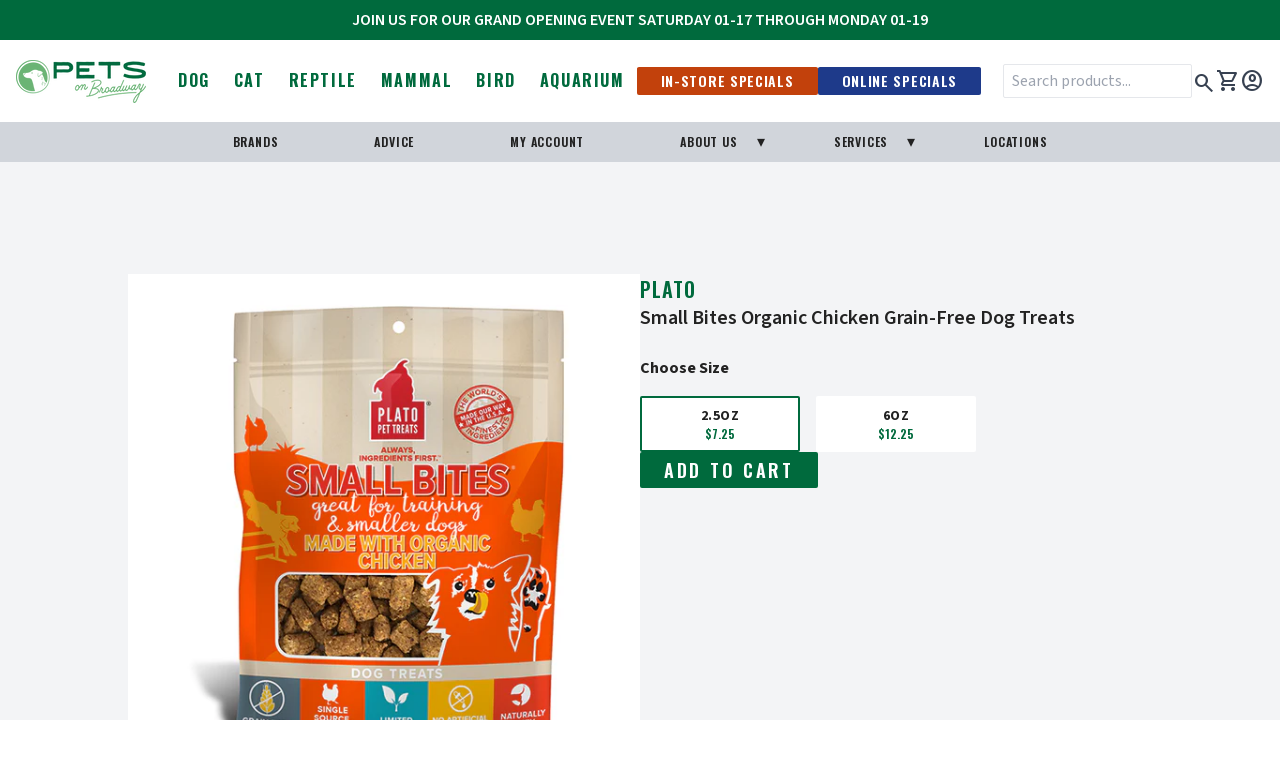

--- FILE ---
content_type: text/html; charset=utf-8
request_url: https://petsonbroadway.com/products/small-bites-organic-chicken-grain-free-dog-treats
body_size: 23438
content:
<!DOCTYPE html>
<html lang="en">

  <head>

    <!-- Basics -->
    <meta charset="UTF-8">
    <meta http-equiv="X-UA-Compatible" content="IE=edge">
    <meta name="viewport" content="width=device-width, initial-scale=1.0">
    <title>Pets on Broadway</title>

    <!-- CSS -->
    <link href="//petsonbroadway.com/cdn/shop/t/102/assets/fonts.css?v=144394246471902236131757975111" rel="stylesheet" type="text/css" media="all" />
    <link href="//petsonbroadway.com/cdn/shop/t/102/assets/base.css?v=154031202758071937861757975110" rel="stylesheet" type="text/css" media="all" />
    
      <link href="//petsonbroadway.com/cdn/shop/t/102/assets/recharge-custom.css?v=61109710088328760771757975112" rel="stylesheet" type="text/css" media="all" />
      <link href="//petsonbroadway.com/cdn/shop/t/102/assets/selleasy-custom.css?v=77572094659648260441757975110" rel="stylesheet" type="text/css" media="all" />
    

    <!-- JQuery -->
    <script src="https://code.jquery.com/jquery-3.7.1.min.js" integrity="sha256-/JqT3SQfawRcv/BIHPThkBvs0OEvtFFmqPF/lYI/Cxo=" crossorigin="anonymous"></script>
    
    <!-- Fonts -->
    <link rel="preconnect" href="https://fonts.googleapis.com">
    <link rel="preconnect" href="https://fonts.gstatic.com" crossorigin>
    <link rel="stylesheet" href="https://fonts.googleapis.com/css2?family=Material+Symbols+Outlined:opsz,wght,FILL,GRAD@20..48,100..700,0..1,-50..200" />
    <link href="https://fonts.googleapis.com/css2?family=Oswald:wght@200;300;400;500;600;700&family=Source+Sans+3:ital,wght@0,300;0,400;0,500;0,600;0,700;1,300;1,400;1,500;1,600;1,700&family=Source+Serif+4:ital,wght@0,300;0,400;0,500;0,600;0,700;1,300;1,400;1,500;1,600;1,700&display=swap" rel="stylesheet"><link rel="icon" type="image/png" href="//petsonbroadway.com/cdn/shop/files/favicon_32x_3cc8e2ae-daaf-4e0c-ac6b-389bb794557d.png?crop=center&height=32&v=1702419788&width=32"><!-- Shopify stuff -->
    <script>window.performance && window.performance.mark && window.performance.mark('shopify.content_for_header.start');</script><meta id="shopify-digital-wallet" name="shopify-digital-wallet" content="/21946011/digital_wallets/dialog">
<meta name="shopify-checkout-api-token" content="5b2ab1c9a363f986a7a0c4f9746c2cdd">
<meta id="in-context-paypal-metadata" data-shop-id="21946011" data-venmo-supported="false" data-environment="production" data-locale="en_US" data-paypal-v4="true" data-currency="USD">
<link rel="alternate" type="application/json+oembed" href="https://petsonbroadway.com/products/small-bites-organic-chicken-grain-free-dog-treats.oembed">
<script async="async" src="/checkouts/internal/preloads.js?locale=en-US"></script>
<link rel="preconnect" href="https://shop.app" crossorigin="anonymous">
<script async="async" src="https://shop.app/checkouts/internal/preloads.js?locale=en-US&shop_id=21946011" crossorigin="anonymous"></script>
<script id="apple-pay-shop-capabilities" type="application/json">{"shopId":21946011,"countryCode":"US","currencyCode":"USD","merchantCapabilities":["supports3DS"],"merchantId":"gid:\/\/shopify\/Shop\/21946011","merchantName":"Pets on Broadway","requiredBillingContactFields":["postalAddress","email","phone"],"requiredShippingContactFields":["postalAddress","email","phone"],"shippingType":"shipping","supportedNetworks":["visa","masterCard","amex","discover","elo","jcb"],"total":{"type":"pending","label":"Pets on Broadway","amount":"1.00"},"shopifyPaymentsEnabled":true,"supportsSubscriptions":true}</script>
<script id="shopify-features" type="application/json">{"accessToken":"5b2ab1c9a363f986a7a0c4f9746c2cdd","betas":["rich-media-storefront-analytics"],"domain":"petsonbroadway.com","predictiveSearch":true,"shopId":21946011,"locale":"en"}</script>
<script>var Shopify = Shopify || {};
Shopify.shop = "petsonbroadway.myshopify.com";
Shopify.locale = "en";
Shopify.currency = {"active":"USD","rate":"1.0"};
Shopify.country = "US";
Shopify.theme = {"name":"shopify-theme\/live-theme--20250915","id":154324697309,"schema_name":"Pets On Broadway","schema_version":"3.0.0","theme_store_id":null,"role":"main"};
Shopify.theme.handle = "null";
Shopify.theme.style = {"id":null,"handle":null};
Shopify.cdnHost = "petsonbroadway.com/cdn";
Shopify.routes = Shopify.routes || {};
Shopify.routes.root = "/";</script>
<script type="module">!function(o){(o.Shopify=o.Shopify||{}).modules=!0}(window);</script>
<script>!function(o){function n(){var o=[];function n(){o.push(Array.prototype.slice.apply(arguments))}return n.q=o,n}var t=o.Shopify=o.Shopify||{};t.loadFeatures=n(),t.autoloadFeatures=n()}(window);</script>
<script>
  window.ShopifyPay = window.ShopifyPay || {};
  window.ShopifyPay.apiHost = "shop.app\/pay";
  window.ShopifyPay.redirectState = null;
</script>
<script id="shop-js-analytics" type="application/json">{"pageType":"product"}</script>
<script defer="defer" async type="module" src="//petsonbroadway.com/cdn/shopifycloud/shop-js/modules/v2/client.init-shop-cart-sync_C5BV16lS.en.esm.js"></script>
<script defer="defer" async type="module" src="//petsonbroadway.com/cdn/shopifycloud/shop-js/modules/v2/chunk.common_CygWptCX.esm.js"></script>
<script type="module">
  await import("//petsonbroadway.com/cdn/shopifycloud/shop-js/modules/v2/client.init-shop-cart-sync_C5BV16lS.en.esm.js");
await import("//petsonbroadway.com/cdn/shopifycloud/shop-js/modules/v2/chunk.common_CygWptCX.esm.js");

  window.Shopify.SignInWithShop?.initShopCartSync?.({"fedCMEnabled":true,"windoidEnabled":true});

</script>
<script>
  window.Shopify = window.Shopify || {};
  if (!window.Shopify.featureAssets) window.Shopify.featureAssets = {};
  window.Shopify.featureAssets['shop-js'] = {"shop-cart-sync":["modules/v2/client.shop-cart-sync_ZFArdW7E.en.esm.js","modules/v2/chunk.common_CygWptCX.esm.js"],"init-fed-cm":["modules/v2/client.init-fed-cm_CmiC4vf6.en.esm.js","modules/v2/chunk.common_CygWptCX.esm.js"],"shop-button":["modules/v2/client.shop-button_tlx5R9nI.en.esm.js","modules/v2/chunk.common_CygWptCX.esm.js"],"shop-cash-offers":["modules/v2/client.shop-cash-offers_DOA2yAJr.en.esm.js","modules/v2/chunk.common_CygWptCX.esm.js","modules/v2/chunk.modal_D71HUcav.esm.js"],"init-windoid":["modules/v2/client.init-windoid_sURxWdc1.en.esm.js","modules/v2/chunk.common_CygWptCX.esm.js"],"shop-toast-manager":["modules/v2/client.shop-toast-manager_ClPi3nE9.en.esm.js","modules/v2/chunk.common_CygWptCX.esm.js"],"init-shop-email-lookup-coordinator":["modules/v2/client.init-shop-email-lookup-coordinator_B8hsDcYM.en.esm.js","modules/v2/chunk.common_CygWptCX.esm.js"],"init-shop-cart-sync":["modules/v2/client.init-shop-cart-sync_C5BV16lS.en.esm.js","modules/v2/chunk.common_CygWptCX.esm.js"],"avatar":["modules/v2/client.avatar_BTnouDA3.en.esm.js"],"pay-button":["modules/v2/client.pay-button_FdsNuTd3.en.esm.js","modules/v2/chunk.common_CygWptCX.esm.js"],"init-customer-accounts":["modules/v2/client.init-customer-accounts_DxDtT_ad.en.esm.js","modules/v2/client.shop-login-button_C5VAVYt1.en.esm.js","modules/v2/chunk.common_CygWptCX.esm.js","modules/v2/chunk.modal_D71HUcav.esm.js"],"init-shop-for-new-customer-accounts":["modules/v2/client.init-shop-for-new-customer-accounts_ChsxoAhi.en.esm.js","modules/v2/client.shop-login-button_C5VAVYt1.en.esm.js","modules/v2/chunk.common_CygWptCX.esm.js","modules/v2/chunk.modal_D71HUcav.esm.js"],"shop-login-button":["modules/v2/client.shop-login-button_C5VAVYt1.en.esm.js","modules/v2/chunk.common_CygWptCX.esm.js","modules/v2/chunk.modal_D71HUcav.esm.js"],"init-customer-accounts-sign-up":["modules/v2/client.init-customer-accounts-sign-up_CPSyQ0Tj.en.esm.js","modules/v2/client.shop-login-button_C5VAVYt1.en.esm.js","modules/v2/chunk.common_CygWptCX.esm.js","modules/v2/chunk.modal_D71HUcav.esm.js"],"shop-follow-button":["modules/v2/client.shop-follow-button_Cva4Ekp9.en.esm.js","modules/v2/chunk.common_CygWptCX.esm.js","modules/v2/chunk.modal_D71HUcav.esm.js"],"checkout-modal":["modules/v2/client.checkout-modal_BPM8l0SH.en.esm.js","modules/v2/chunk.common_CygWptCX.esm.js","modules/v2/chunk.modal_D71HUcav.esm.js"],"lead-capture":["modules/v2/client.lead-capture_Bi8yE_yS.en.esm.js","modules/v2/chunk.common_CygWptCX.esm.js","modules/v2/chunk.modal_D71HUcav.esm.js"],"shop-login":["modules/v2/client.shop-login_D6lNrXab.en.esm.js","modules/v2/chunk.common_CygWptCX.esm.js","modules/v2/chunk.modal_D71HUcav.esm.js"],"payment-terms":["modules/v2/client.payment-terms_CZxnsJam.en.esm.js","modules/v2/chunk.common_CygWptCX.esm.js","modules/v2/chunk.modal_D71HUcav.esm.js"]};
</script>
<script>(function() {
  var isLoaded = false;
  function asyncLoad() {
    if (isLoaded) return;
    isLoaded = true;
    var urls = ["https:\/\/inffuse-platform.appspot.com\/plugins\/shopify\/loader.js?app=calendar\u0026shop=petsonbroadway.myshopify.com\u0026shop=petsonbroadway.myshopify.com","https:\/\/static.rechargecdn.com\/assets\/js\/widget.min.js?shop=petsonbroadway.myshopify.com"];
    for (var i = 0; i < urls.length; i++) {
      var s = document.createElement('script');
      s.type = 'text/javascript';
      s.async = true;
      s.src = urls[i];
      var x = document.getElementsByTagName('script')[0];
      x.parentNode.insertBefore(s, x);
    }
  };
  if(window.attachEvent) {
    window.attachEvent('onload', asyncLoad);
  } else {
    window.addEventListener('load', asyncLoad, false);
  }
})();</script>
<script id="__st">var __st={"a":21946011,"offset":-28800,"reqid":"7b9da846-2116-4cba-bc9d-e56b70d13daa-1768691119","pageurl":"petsonbroadway.com\/products\/small-bites-organic-chicken-grain-free-dog-treats","u":"7a85ae983e57","p":"product","rtyp":"product","rid":6938883031220};</script>
<script>window.ShopifyPaypalV4VisibilityTracking = true;</script>
<script id="captcha-bootstrap">!function(){'use strict';const t='contact',e='account',n='new_comment',o=[[t,t],['blogs',n],['comments',n],[t,'customer']],c=[[e,'customer_login'],[e,'guest_login'],[e,'recover_customer_password'],[e,'create_customer']],r=t=>t.map((([t,e])=>`form[action*='/${t}']:not([data-nocaptcha='true']) input[name='form_type'][value='${e}']`)).join(','),a=t=>()=>t?[...document.querySelectorAll(t)].map((t=>t.form)):[];function s(){const t=[...o],e=r(t);return a(e)}const i='password',u='form_key',d=['recaptcha-v3-token','g-recaptcha-response','h-captcha-response',i],f=()=>{try{return window.sessionStorage}catch{return}},m='__shopify_v',_=t=>t.elements[u];function p(t,e,n=!1){try{const o=window.sessionStorage,c=JSON.parse(o.getItem(e)),{data:r}=function(t){const{data:e,action:n}=t;return t[m]||n?{data:e,action:n}:{data:t,action:n}}(c);for(const[e,n]of Object.entries(r))t.elements[e]&&(t.elements[e].value=n);n&&o.removeItem(e)}catch(o){console.error('form repopulation failed',{error:o})}}const l='form_type',E='cptcha';function T(t){t.dataset[E]=!0}const w=window,h=w.document,L='Shopify',v='ce_forms',y='captcha';let A=!1;((t,e)=>{const n=(g='f06e6c50-85a8-45c8-87d0-21a2b65856fe',I='https://cdn.shopify.com/shopifycloud/storefront-forms-hcaptcha/ce_storefront_forms_captcha_hcaptcha.v1.5.2.iife.js',D={infoText:'Protected by hCaptcha',privacyText:'Privacy',termsText:'Terms'},(t,e,n)=>{const o=w[L][v],c=o.bindForm;if(c)return c(t,g,e,D).then(n);var r;o.q.push([[t,g,e,D],n]),r=I,A||(h.body.append(Object.assign(h.createElement('script'),{id:'captcha-provider',async:!0,src:r})),A=!0)});var g,I,D;w[L]=w[L]||{},w[L][v]=w[L][v]||{},w[L][v].q=[],w[L][y]=w[L][y]||{},w[L][y].protect=function(t,e){n(t,void 0,e),T(t)},Object.freeze(w[L][y]),function(t,e,n,w,h,L){const[v,y,A,g]=function(t,e,n){const i=e?o:[],u=t?c:[],d=[...i,...u],f=r(d),m=r(i),_=r(d.filter((([t,e])=>n.includes(e))));return[a(f),a(m),a(_),s()]}(w,h,L),I=t=>{const e=t.target;return e instanceof HTMLFormElement?e:e&&e.form},D=t=>v().includes(t);t.addEventListener('submit',(t=>{const e=I(t);if(!e)return;const n=D(e)&&!e.dataset.hcaptchaBound&&!e.dataset.recaptchaBound,o=_(e),c=g().includes(e)&&(!o||!o.value);(n||c)&&t.preventDefault(),c&&!n&&(function(t){try{if(!f())return;!function(t){const e=f();if(!e)return;const n=_(t);if(!n)return;const o=n.value;o&&e.removeItem(o)}(t);const e=Array.from(Array(32),(()=>Math.random().toString(36)[2])).join('');!function(t,e){_(t)||t.append(Object.assign(document.createElement('input'),{type:'hidden',name:u})),t.elements[u].value=e}(t,e),function(t,e){const n=f();if(!n)return;const o=[...t.querySelectorAll(`input[type='${i}']`)].map((({name:t})=>t)),c=[...d,...o],r={};for(const[a,s]of new FormData(t).entries())c.includes(a)||(r[a]=s);n.setItem(e,JSON.stringify({[m]:1,action:t.action,data:r}))}(t,e)}catch(e){console.error('failed to persist form',e)}}(e),e.submit())}));const S=(t,e)=>{t&&!t.dataset[E]&&(n(t,e.some((e=>e===t))),T(t))};for(const o of['focusin','change'])t.addEventListener(o,(t=>{const e=I(t);D(e)&&S(e,y())}));const B=e.get('form_key'),M=e.get(l),P=B&&M;t.addEventListener('DOMContentLoaded',(()=>{const t=y();if(P)for(const e of t)e.elements[l].value===M&&p(e,B);[...new Set([...A(),...v().filter((t=>'true'===t.dataset.shopifyCaptcha))])].forEach((e=>S(e,t)))}))}(h,new URLSearchParams(w.location.search),n,t,e,['guest_login'])})(!0,!0)}();</script>
<script integrity="sha256-4kQ18oKyAcykRKYeNunJcIwy7WH5gtpwJnB7kiuLZ1E=" data-source-attribution="shopify.loadfeatures" defer="defer" src="//petsonbroadway.com/cdn/shopifycloud/storefront/assets/storefront/load_feature-a0a9edcb.js" crossorigin="anonymous"></script>
<script crossorigin="anonymous" defer="defer" src="//petsonbroadway.com/cdn/shopifycloud/storefront/assets/shopify_pay/storefront-65b4c6d7.js?v=20250812"></script>
<script data-source-attribution="shopify.dynamic_checkout.dynamic.init">var Shopify=Shopify||{};Shopify.PaymentButton=Shopify.PaymentButton||{isStorefrontPortableWallets:!0,init:function(){window.Shopify.PaymentButton.init=function(){};var t=document.createElement("script");t.src="https://petsonbroadway.com/cdn/shopifycloud/portable-wallets/latest/portable-wallets.en.js",t.type="module",document.head.appendChild(t)}};
</script>
<script data-source-attribution="shopify.dynamic_checkout.buyer_consent">
  function portableWalletsHideBuyerConsent(e){var t=document.getElementById("shopify-buyer-consent"),n=document.getElementById("shopify-subscription-policy-button");t&&n&&(t.classList.add("hidden"),t.setAttribute("aria-hidden","true"),n.removeEventListener("click",e))}function portableWalletsShowBuyerConsent(e){var t=document.getElementById("shopify-buyer-consent"),n=document.getElementById("shopify-subscription-policy-button");t&&n&&(t.classList.remove("hidden"),t.removeAttribute("aria-hidden"),n.addEventListener("click",e))}window.Shopify?.PaymentButton&&(window.Shopify.PaymentButton.hideBuyerConsent=portableWalletsHideBuyerConsent,window.Shopify.PaymentButton.showBuyerConsent=portableWalletsShowBuyerConsent);
</script>
<script data-source-attribution="shopify.dynamic_checkout.cart.bootstrap">document.addEventListener("DOMContentLoaded",(function(){function t(){return document.querySelector("shopify-accelerated-checkout-cart, shopify-accelerated-checkout")}if(t())Shopify.PaymentButton.init();else{new MutationObserver((function(e,n){t()&&(Shopify.PaymentButton.init(),n.disconnect())})).observe(document.body,{childList:!0,subtree:!0})}}));
</script>
<link id="shopify-accelerated-checkout-styles" rel="stylesheet" media="screen" href="https://petsonbroadway.com/cdn/shopifycloud/portable-wallets/latest/accelerated-checkout-backwards-compat.css" crossorigin="anonymous">
<style id="shopify-accelerated-checkout-cart">
        #shopify-buyer-consent {
  margin-top: 1em;
  display: inline-block;
  width: 100%;
}

#shopify-buyer-consent.hidden {
  display: none;
}

#shopify-subscription-policy-button {
  background: none;
  border: none;
  padding: 0;
  text-decoration: underline;
  font-size: inherit;
  cursor: pointer;
}

#shopify-subscription-policy-button::before {
  box-shadow: none;
}

      </style>

<script>window.performance && window.performance.mark && window.performance.mark('shopify.content_for_header.end');</script>
    <script src="//petsonbroadway.com/cdn/shopifycloud/storefront/assets/themes_support/option_selection-b017cd28.js" defer></script>

    <!-- Swiftype Metatags ================================================== -->
<meta class="swiftype" name="search_terms" data-type="string" content="Plato" />
<meta class="swiftype" name="search_terms" data-type="string" content="Dog" />

<meta class="swiftype" name="search_terms" data-type="string" content="All Life Stages" />

<meta class="swiftype" name="search_terms" data-type="string" content="Brand::Plato" />

<meta class="swiftype" name="search_terms" data-type="string" content="Canine" />

<meta class="swiftype" name="search_terms" data-type="string" content="Chicken" />

<meta class="swiftype" name="search_terms" data-type="string" content="Diet::Grain-Friendly" />

<meta class="swiftype" name="search_terms" data-type="string" content="Dog" />

<meta class="swiftype" name="search_terms" data-type="string" content="Grain-Friendly" />

<meta class="swiftype" name="search_terms" data-type="string" content="Life Stage::All Life Stages" />

<meta class="swiftype" name="search_terms" data-type="string" content="Life Stage::Puppy" />

<meta class="swiftype" name="search_terms" data-type="string" content="Life Stage::Senior" />

<meta class="swiftype" name="search_terms" data-type="string" content="Organic" />

<meta class="swiftype" name="search_terms" data-type="string" content="Pet Type::Dog" />

<meta class="swiftype" name="search_terms" data-type="string" content="Plato" />

<meta class="swiftype" name="search_terms" data-type="string" content="Product Type::Treats" />

<meta class="swiftype" name="search_terms" data-type="string" content="Protein/Flavor::Chicken" />

<meta class="swiftype" name="search_terms" data-type="string" content="Puppy" />

<meta class="swiftype" name="search_terms" data-type="string" content="Senior" />

<meta class="swiftype" name="search_terms" data-type="string" content="Training" />

<meta class="swiftype" name="search_terms" data-type="string" content="Treat Type::Training" />

<meta class="swiftype" name="search_terms" data-type="string" content="Treats" />


<meta class="swiftype" name="pet_type" data-type="string" content="Dog" />
<meta class="swiftype" name="title" data-type="string" content="Plato Small Bites Organic Chicken Grain-Free Dog Treats" />
<meta class="swiftype" name="vendor" data-type="string" content="Plato" />
<meta class="swiftype" name="body" data-type="text" content=" It's the small things in life that matter Small Bites Made With Organic Chicken are bite-sized, meaty morsels that are the perfect size for training or for offering multiple rewards and also supports healthy digestion.  Ingredients Organic chicken, pressed tomato, sweet potato, vegetable glycerin, pressed cranberry, pressed blueberry, eggs, gelatin, salt, pectin, mixed tocopherols (preservative), organic apple cider vinegar, citric acid (preservative) Guaranteed Analysis    Nutrient Guaranteed Units   Crude Protein 40% min   Crude Fat 20% min   Crude Fiber 7% max   Moisture 22% max   Vitamin E 100 iu/kg min   Ascorbic Acid (Vitamin C) 50 mg/kg min   " />
<meta class="swiftype" name="url" data-type="enum" content="/products/small-bites-organic-chicken-grain-free-dog-treats" />
<meta class="swiftype" name="price_min" data-type="float" content="7.25" />
<meta class="swiftype" name="price_max" data-type="float" content="12.25" />
<meta class="swiftype" name="image" data-type="enum" content="https://petsonbroadway.com/cdn/shop/products/smbiteschk_375x.png?v=1741023652" />






<meta class="swiftype" name="tags" data-type="string" content="All Life Stages" />




<meta class="swiftype" name="tags" data-type="string" content="Brand::Plato" />




<meta class="swiftype" name="tags" data-type="string" content="Canine" />




<meta class="swiftype" name="tags" data-type="string" content="Chicken" />




<meta class="swiftype" name="tags" data-type="string" content="Diet::Grain-Friendly" />




<meta class="swiftype" name="type" data-type="enum" content="Dog" />




<meta class="swiftype" name="tags" data-type="string" content="Grain-Friendly" />




<meta class="swiftype" name="tags" data-type="string" content="Life Stage::All Life Stages" />




<meta class="swiftype" name="tags" data-type="string" content="Life Stage::Puppy" />




<meta class="swiftype" name="tags" data-type="string" content="Life Stage::Senior" />




<meta class="swiftype" name="tags" data-type="string" content="Organic" />




<meta class="swiftype" name="tags" data-type="string" content="Pet Type::Dog" />




<meta class="swiftype" name="tags" data-type="string" content="Plato" />




<meta class="swiftype" name="tags" data-type="string" content="Product Type::Treats" />




<meta class="swiftype" name="tags" data-type="string" content="Protein/Flavor::Chicken" />




<meta class="swiftype" name="tags" data-type="string" content="Puppy" />




<meta class="swiftype" name="tags" data-type="string" content="Senior" />




<meta class="swiftype" name="type" data-type="enum" content="Training" />




<meta class="swiftype" name="tags" data-type="string" content="Treat Type::Training" />




<meta class="swiftype" name="category" data-type="string" content="Treats" />




    <!-- facebook pixel -->
<script>
  !function(f,b,e,v,n,t,s)
  {if(f.fbq)return;n=f.fbq=function(){n.callMethod?
  n.callMethod.apply(n,arguments):n.queue.push(arguments)};
  if(!f._fbq)f._fbq=n;n.push=n;n.loaded=!0;n.version='2.0';
  n.queue=[];t=b.createElement(e);t.async=!0;
  t.src=v;s=b.getElementsByTagName(e)[0];
  s.parentNode.insertBefore(t,s)}(window, document,'script',
  'https://connect.facebook.net/en_US/fbevents.js');
  fbq('init', '727696015801083');
  fbq('track', 'PageView');
  </script>
  <noscript><img height="1" width="1"
  src="https://www.facebook.com/tr?id=727696015801083&ev=PageView&noscript=1"
  /></noscript>  

  <!-- BEGIN app block: shopify://apps/klaviyo-email-marketing-sms/blocks/klaviyo-onsite-embed/2632fe16-c075-4321-a88b-50b567f42507 -->












  <script async src="https://static.klaviyo.com/onsite/js/PSypYL/klaviyo.js?company_id=PSypYL"></script>
  <script>!function(){if(!window.klaviyo){window._klOnsite=window._klOnsite||[];try{window.klaviyo=new Proxy({},{get:function(n,i){return"push"===i?function(){var n;(n=window._klOnsite).push.apply(n,arguments)}:function(){for(var n=arguments.length,o=new Array(n),w=0;w<n;w++)o[w]=arguments[w];var t="function"==typeof o[o.length-1]?o.pop():void 0,e=new Promise((function(n){window._klOnsite.push([i].concat(o,[function(i){t&&t(i),n(i)}]))}));return e}}})}catch(n){window.klaviyo=window.klaviyo||[],window.klaviyo.push=function(){var n;(n=window._klOnsite).push.apply(n,arguments)}}}}();</script>

  
    <script id="viewed_product">
      if (item == null) {
        var _learnq = _learnq || [];

        var MetafieldReviews = null
        var MetafieldYotpoRating = null
        var MetafieldYotpoCount = null
        var MetafieldLooxRating = null
        var MetafieldLooxCount = null
        var okendoProduct = null
        var okendoProductReviewCount = null
        var okendoProductReviewAverageValue = null
        try {
          // The following fields are used for Customer Hub recently viewed in order to add reviews.
          // This information is not part of __kla_viewed. Instead, it is part of __kla_viewed_reviewed_items
          MetafieldReviews = {};
          MetafieldYotpoRating = null
          MetafieldYotpoCount = null
          MetafieldLooxRating = null
          MetafieldLooxCount = null

          okendoProduct = null
          // If the okendo metafield is not legacy, it will error, which then requires the new json formatted data
          if (okendoProduct && 'error' in okendoProduct) {
            okendoProduct = null
          }
          okendoProductReviewCount = okendoProduct ? okendoProduct.reviewCount : null
          okendoProductReviewAverageValue = okendoProduct ? okendoProduct.reviewAverageValue : null
        } catch (error) {
          console.error('Error in Klaviyo onsite reviews tracking:', error);
        }

        var item = {
          Name: "Small Bites Organic Chicken Grain-Free Dog Treats",
          ProductID: 6938883031220,
          Categories: ["All Dog Treats","All Products","Best Sellers","Dog and Cat Treats","Dog Training","Dog Training Treats","Dogs","Grain-Friendly Dog","Grain-Friendly Foods","New Products","Organic Pet Products","Plato"],
          ImageURL: "https://petsonbroadway.com/cdn/shop/products/smbiteschk_grande.png?v=1741023652",
          URL: "https://petsonbroadway.com/products/small-bites-organic-chicken-grain-free-dog-treats",
          Brand: "Plato",
          Price: "$7.25",
          Value: "7.25",
          CompareAtPrice: "$0.00"
        };
        _learnq.push(['track', 'Viewed Product', item]);
        _learnq.push(['trackViewedItem', {
          Title: item.Name,
          ItemId: item.ProductID,
          Categories: item.Categories,
          ImageUrl: item.ImageURL,
          Url: item.URL,
          Metadata: {
            Brand: item.Brand,
            Price: item.Price,
            Value: item.Value,
            CompareAtPrice: item.CompareAtPrice
          },
          metafields:{
            reviews: MetafieldReviews,
            yotpo:{
              rating: MetafieldYotpoRating,
              count: MetafieldYotpoCount,
            },
            loox:{
              rating: MetafieldLooxRating,
              count: MetafieldLooxCount,
            },
            okendo: {
              rating: okendoProductReviewAverageValue,
              count: okendoProductReviewCount,
            }
          }
        }]);
      }
    </script>
  




  <script>
    window.klaviyoReviewsProductDesignMode = false
  </script>







<!-- END app block --><!-- BEGIN app block: shopify://apps/cozy-country-redirect/blocks/CozyStaticScript/7b44aa65-e072-42a4-8594-17bbfd843785 --><script src="https://cozycountryredirectii.addons.business/js/eggbox/4516/script_77e5c6efad3b77422320a72f9263b11a.js?v=1&sign=77e5c6efad3b77422320a72f9263b11a&shop=petsonbroadway.myshopify.com" type='text/javascript'></script>
<!-- END app block --><script src="https://cdn.shopify.com/extensions/019b7cd0-6587-73c3-9937-bcc2249fa2c4/lb-upsell-227/assets/lb-selleasy.js" type="text/javascript" defer="defer"></script>
<link rel="canonical" href="https://petsonbroadway.com/products/small-bites-organic-chicken-grain-free-dog-treats">
<meta property="og:image" content="https://cdn.shopify.com/s/files/1/2194/6011/products/smbiteschk.png?v=1741023652" />
<meta property="og:image:secure_url" content="https://cdn.shopify.com/s/files/1/2194/6011/products/smbiteschk.png?v=1741023652" />
<meta property="og:image:width" content="600" />
<meta property="og:image:height" content="600" />
<link href="https://monorail-edge.shopifysvc.com" rel="dns-prefetch">
<script>(function(){if ("sendBeacon" in navigator && "performance" in window) {try {var session_token_from_headers = performance.getEntriesByType('navigation')[0].serverTiming.find(x => x.name == '_s').description;} catch {var session_token_from_headers = undefined;}var session_cookie_matches = document.cookie.match(/_shopify_s=([^;]*)/);var session_token_from_cookie = session_cookie_matches && session_cookie_matches.length === 2 ? session_cookie_matches[1] : "";var session_token = session_token_from_headers || session_token_from_cookie || "";function handle_abandonment_event(e) {var entries = performance.getEntries().filter(function(entry) {return /monorail-edge.shopifysvc.com/.test(entry.name);});if (!window.abandonment_tracked && entries.length === 0) {window.abandonment_tracked = true;var currentMs = Date.now();var navigation_start = performance.timing.navigationStart;var payload = {shop_id: 21946011,url: window.location.href,navigation_start,duration: currentMs - navigation_start,session_token,page_type: "product"};window.navigator.sendBeacon("https://monorail-edge.shopifysvc.com/v1/produce", JSON.stringify({schema_id: "online_store_buyer_site_abandonment/1.1",payload: payload,metadata: {event_created_at_ms: currentMs,event_sent_at_ms: currentMs}}));}}window.addEventListener('pagehide', handle_abandonment_event);}}());</script>
<script id="web-pixels-manager-setup">(function e(e,d,r,n,o){if(void 0===o&&(o={}),!Boolean(null===(a=null===(i=window.Shopify)||void 0===i?void 0:i.analytics)||void 0===a?void 0:a.replayQueue)){var i,a;window.Shopify=window.Shopify||{};var t=window.Shopify;t.analytics=t.analytics||{};var s=t.analytics;s.replayQueue=[],s.publish=function(e,d,r){return s.replayQueue.push([e,d,r]),!0};try{self.performance.mark("wpm:start")}catch(e){}var l=function(){var e={modern:/Edge?\/(1{2}[4-9]|1[2-9]\d|[2-9]\d{2}|\d{4,})\.\d+(\.\d+|)|Firefox\/(1{2}[4-9]|1[2-9]\d|[2-9]\d{2}|\d{4,})\.\d+(\.\d+|)|Chrom(ium|e)\/(9{2}|\d{3,})\.\d+(\.\d+|)|(Maci|X1{2}).+ Version\/(15\.\d+|(1[6-9]|[2-9]\d|\d{3,})\.\d+)([,.]\d+|)( \(\w+\)|)( Mobile\/\w+|) Safari\/|Chrome.+OPR\/(9{2}|\d{3,})\.\d+\.\d+|(CPU[ +]OS|iPhone[ +]OS|CPU[ +]iPhone|CPU IPhone OS|CPU iPad OS)[ +]+(15[._]\d+|(1[6-9]|[2-9]\d|\d{3,})[._]\d+)([._]\d+|)|Android:?[ /-](13[3-9]|1[4-9]\d|[2-9]\d{2}|\d{4,})(\.\d+|)(\.\d+|)|Android.+Firefox\/(13[5-9]|1[4-9]\d|[2-9]\d{2}|\d{4,})\.\d+(\.\d+|)|Android.+Chrom(ium|e)\/(13[3-9]|1[4-9]\d|[2-9]\d{2}|\d{4,})\.\d+(\.\d+|)|SamsungBrowser\/([2-9]\d|\d{3,})\.\d+/,legacy:/Edge?\/(1[6-9]|[2-9]\d|\d{3,})\.\d+(\.\d+|)|Firefox\/(5[4-9]|[6-9]\d|\d{3,})\.\d+(\.\d+|)|Chrom(ium|e)\/(5[1-9]|[6-9]\d|\d{3,})\.\d+(\.\d+|)([\d.]+$|.*Safari\/(?![\d.]+ Edge\/[\d.]+$))|(Maci|X1{2}).+ Version\/(10\.\d+|(1[1-9]|[2-9]\d|\d{3,})\.\d+)([,.]\d+|)( \(\w+\)|)( Mobile\/\w+|) Safari\/|Chrome.+OPR\/(3[89]|[4-9]\d|\d{3,})\.\d+\.\d+|(CPU[ +]OS|iPhone[ +]OS|CPU[ +]iPhone|CPU IPhone OS|CPU iPad OS)[ +]+(10[._]\d+|(1[1-9]|[2-9]\d|\d{3,})[._]\d+)([._]\d+|)|Android:?[ /-](13[3-9]|1[4-9]\d|[2-9]\d{2}|\d{4,})(\.\d+|)(\.\d+|)|Mobile Safari.+OPR\/([89]\d|\d{3,})\.\d+\.\d+|Android.+Firefox\/(13[5-9]|1[4-9]\d|[2-9]\d{2}|\d{4,})\.\d+(\.\d+|)|Android.+Chrom(ium|e)\/(13[3-9]|1[4-9]\d|[2-9]\d{2}|\d{4,})\.\d+(\.\d+|)|Android.+(UC? ?Browser|UCWEB|U3)[ /]?(15\.([5-9]|\d{2,})|(1[6-9]|[2-9]\d|\d{3,})\.\d+)\.\d+|SamsungBrowser\/(5\.\d+|([6-9]|\d{2,})\.\d+)|Android.+MQ{2}Browser\/(14(\.(9|\d{2,})|)|(1[5-9]|[2-9]\d|\d{3,})(\.\d+|))(\.\d+|)|K[Aa][Ii]OS\/(3\.\d+|([4-9]|\d{2,})\.\d+)(\.\d+|)/},d=e.modern,r=e.legacy,n=navigator.userAgent;return n.match(d)?"modern":n.match(r)?"legacy":"unknown"}(),u="modern"===l?"modern":"legacy",c=(null!=n?n:{modern:"",legacy:""})[u],f=function(e){return[e.baseUrl,"/wpm","/b",e.hashVersion,"modern"===e.buildTarget?"m":"l",".js"].join("")}({baseUrl:d,hashVersion:r,buildTarget:u}),m=function(e){var d=e.version,r=e.bundleTarget,n=e.surface,o=e.pageUrl,i=e.monorailEndpoint;return{emit:function(e){var a=e.status,t=e.errorMsg,s=(new Date).getTime(),l=JSON.stringify({metadata:{event_sent_at_ms:s},events:[{schema_id:"web_pixels_manager_load/3.1",payload:{version:d,bundle_target:r,page_url:o,status:a,surface:n,error_msg:t},metadata:{event_created_at_ms:s}}]});if(!i)return console&&console.warn&&console.warn("[Web Pixels Manager] No Monorail endpoint provided, skipping logging."),!1;try{return self.navigator.sendBeacon.bind(self.navigator)(i,l)}catch(e){}var u=new XMLHttpRequest;try{return u.open("POST",i,!0),u.setRequestHeader("Content-Type","text/plain"),u.send(l),!0}catch(e){return console&&console.warn&&console.warn("[Web Pixels Manager] Got an unhandled error while logging to Monorail."),!1}}}}({version:r,bundleTarget:l,surface:e.surface,pageUrl:self.location.href,monorailEndpoint:e.monorailEndpoint});try{o.browserTarget=l,function(e){var d=e.src,r=e.async,n=void 0===r||r,o=e.onload,i=e.onerror,a=e.sri,t=e.scriptDataAttributes,s=void 0===t?{}:t,l=document.createElement("script"),u=document.querySelector("head"),c=document.querySelector("body");if(l.async=n,l.src=d,a&&(l.integrity=a,l.crossOrigin="anonymous"),s)for(var f in s)if(Object.prototype.hasOwnProperty.call(s,f))try{l.dataset[f]=s[f]}catch(e){}if(o&&l.addEventListener("load",o),i&&l.addEventListener("error",i),u)u.appendChild(l);else{if(!c)throw new Error("Did not find a head or body element to append the script");c.appendChild(l)}}({src:f,async:!0,onload:function(){if(!function(){var e,d;return Boolean(null===(d=null===(e=window.Shopify)||void 0===e?void 0:e.analytics)||void 0===d?void 0:d.initialized)}()){var d=window.webPixelsManager.init(e)||void 0;if(d){var r=window.Shopify.analytics;r.replayQueue.forEach((function(e){var r=e[0],n=e[1],o=e[2];d.publishCustomEvent(r,n,o)})),r.replayQueue=[],r.publish=d.publishCustomEvent,r.visitor=d.visitor,r.initialized=!0}}},onerror:function(){return m.emit({status:"failed",errorMsg:"".concat(f," has failed to load")})},sri:function(e){var d=/^sha384-[A-Za-z0-9+/=]+$/;return"string"==typeof e&&d.test(e)}(c)?c:"",scriptDataAttributes:o}),m.emit({status:"loading"})}catch(e){m.emit({status:"failed",errorMsg:(null==e?void 0:e.message)||"Unknown error"})}}})({shopId: 21946011,storefrontBaseUrl: "https://petsonbroadway.com",extensionsBaseUrl: "https://extensions.shopifycdn.com/cdn/shopifycloud/web-pixels-manager",monorailEndpoint: "https://monorail-edge.shopifysvc.com/unstable/produce_batch",surface: "storefront-renderer",enabledBetaFlags: ["2dca8a86"],webPixelsConfigList: [{"id":"1627488477","configuration":"{\"accountID\":\"PSypYL\",\"webPixelConfig\":\"eyJlbmFibGVBZGRlZFRvQ2FydEV2ZW50cyI6IHRydWV9\"}","eventPayloadVersion":"v1","runtimeContext":"STRICT","scriptVersion":"524f6c1ee37bacdca7657a665bdca589","type":"APP","apiClientId":123074,"privacyPurposes":["ANALYTICS","MARKETING"],"dataSharingAdjustments":{"protectedCustomerApprovalScopes":["read_customer_address","read_customer_email","read_customer_name","read_customer_personal_data","read_customer_phone"]}},{"id":"494895325","configuration":"{\"config\":\"{\\\"pixel_id\\\":\\\"G-XPDKYY9VJJ\\\",\\\"gtag_events\\\":[{\\\"type\\\":\\\"search\\\",\\\"action_label\\\":[\\\"G-XPDKYY9VJJ\\\",\\\"AW-978821272\\\/bPR7CMCn6IgBEJjB3tID\\\"]},{\\\"type\\\":\\\"begin_checkout\\\",\\\"action_label\\\":[\\\"G-XPDKYY9VJJ\\\",\\\"AW-978821272\\\/Fm56CL2n6IgBEJjB3tID\\\"]},{\\\"type\\\":\\\"view_item\\\",\\\"action_label\\\":[\\\"G-XPDKYY9VJJ\\\",\\\"AW-978821272\\\/NZfNCLen6IgBEJjB3tID\\\"]},{\\\"type\\\":\\\"purchase\\\",\\\"action_label\\\":[\\\"G-XPDKYY9VJJ\\\",\\\"AW-978821272\\\/7RD7CLSn6IgBEJjB3tID\\\"]},{\\\"type\\\":\\\"page_view\\\",\\\"action_label\\\":[\\\"G-XPDKYY9VJJ\\\",\\\"AW-978821272\\\/Xf-kCLGn6IgBEJjB3tID\\\"]},{\\\"type\\\":\\\"add_payment_info\\\",\\\"action_label\\\":[\\\"G-XPDKYY9VJJ\\\",\\\"AW-978821272\\\/fHhnCMOn6IgBEJjB3tID\\\"]},{\\\"type\\\":\\\"add_to_cart\\\",\\\"action_label\\\":[\\\"G-XPDKYY9VJJ\\\",\\\"AW-978821272\\\/42qUCLqn6IgBEJjB3tID\\\"]}],\\\"enable_monitoring_mode\\\":false}\"}","eventPayloadVersion":"v1","runtimeContext":"OPEN","scriptVersion":"b2a88bafab3e21179ed38636efcd8a93","type":"APP","apiClientId":1780363,"privacyPurposes":[],"dataSharingAdjustments":{"protectedCustomerApprovalScopes":["read_customer_address","read_customer_email","read_customer_name","read_customer_personal_data","read_customer_phone"]}},{"id":"259686621","configuration":"{\"accountID\":\"selleasy-metrics-track\"}","eventPayloadVersion":"v1","runtimeContext":"STRICT","scriptVersion":"5aac1f99a8ca74af74cea751ede503d2","type":"APP","apiClientId":5519923,"privacyPurposes":[],"dataSharingAdjustments":{"protectedCustomerApprovalScopes":["read_customer_email","read_customer_name","read_customer_personal_data"]}},{"id":"145817821","configuration":"{\"pixel_id\":\"125323108111922\",\"pixel_type\":\"facebook_pixel\",\"metaapp_system_user_token\":\"-\"}","eventPayloadVersion":"v1","runtimeContext":"OPEN","scriptVersion":"ca16bc87fe92b6042fbaa3acc2fbdaa6","type":"APP","apiClientId":2329312,"privacyPurposes":["ANALYTICS","MARKETING","SALE_OF_DATA"],"dataSharingAdjustments":{"protectedCustomerApprovalScopes":["read_customer_address","read_customer_email","read_customer_name","read_customer_personal_data","read_customer_phone"]}},{"id":"shopify-app-pixel","configuration":"{}","eventPayloadVersion":"v1","runtimeContext":"STRICT","scriptVersion":"0450","apiClientId":"shopify-pixel","type":"APP","privacyPurposes":["ANALYTICS","MARKETING"]},{"id":"shopify-custom-pixel","eventPayloadVersion":"v1","runtimeContext":"LAX","scriptVersion":"0450","apiClientId":"shopify-pixel","type":"CUSTOM","privacyPurposes":["ANALYTICS","MARKETING"]}],isMerchantRequest: false,initData: {"shop":{"name":"Pets on Broadway","paymentSettings":{"currencyCode":"USD"},"myshopifyDomain":"petsonbroadway.myshopify.com","countryCode":"US","storefrontUrl":"https:\/\/petsonbroadway.com"},"customer":null,"cart":null,"checkout":null,"productVariants":[{"price":{"amount":7.25,"currencyCode":"USD"},"product":{"title":"Small Bites Organic Chicken Grain-Free Dog Treats","vendor":"Plato","id":"6938883031220","untranslatedTitle":"Small Bites Organic Chicken Grain-Free Dog Treats","url":"\/products\/small-bites-organic-chicken-grain-free-dog-treats","type":"Dog"},"id":"40883043991732","image":{"src":"\/\/petsonbroadway.com\/cdn\/shop\/products\/smbiteschk.png?v=1741023652"},"sku":"230336","title":"2.5oz","untranslatedTitle":"2.5oz"},{"price":{"amount":12.25,"currencyCode":"USD"},"product":{"title":"Small Bites Organic Chicken Grain-Free Dog Treats","vendor":"Plato","id":"6938883031220","untranslatedTitle":"Small Bites Organic Chicken Grain-Free Dog Treats","url":"\/products\/small-bites-organic-chicken-grain-free-dog-treats","type":"Dog"},"id":"40883044024500","image":{"src":"\/\/petsonbroadway.com\/cdn\/shop\/products\/smbiteschk.png?v=1741023652"},"sku":"230339","title":"6oz","untranslatedTitle":"6oz"}],"purchasingCompany":null},},"https://petsonbroadway.com/cdn","fcfee988w5aeb613cpc8e4bc33m6693e112",{"modern":"","legacy":""},{"shopId":"21946011","storefrontBaseUrl":"https:\/\/petsonbroadway.com","extensionBaseUrl":"https:\/\/extensions.shopifycdn.com\/cdn\/shopifycloud\/web-pixels-manager","surface":"storefront-renderer","enabledBetaFlags":"[\"2dca8a86\"]","isMerchantRequest":"false","hashVersion":"fcfee988w5aeb613cpc8e4bc33m6693e112","publish":"custom","events":"[[\"page_viewed\",{}],[\"product_viewed\",{\"productVariant\":{\"price\":{\"amount\":7.25,\"currencyCode\":\"USD\"},\"product\":{\"title\":\"Small Bites Organic Chicken Grain-Free Dog Treats\",\"vendor\":\"Plato\",\"id\":\"6938883031220\",\"untranslatedTitle\":\"Small Bites Organic Chicken Grain-Free Dog Treats\",\"url\":\"\/products\/small-bites-organic-chicken-grain-free-dog-treats\",\"type\":\"Dog\"},\"id\":\"40883043991732\",\"image\":{\"src\":\"\/\/petsonbroadway.com\/cdn\/shop\/products\/smbiteschk.png?v=1741023652\"},\"sku\":\"230336\",\"title\":\"2.5oz\",\"untranslatedTitle\":\"2.5oz\"}}]]"});</script><script>
  window.ShopifyAnalytics = window.ShopifyAnalytics || {};
  window.ShopifyAnalytics.meta = window.ShopifyAnalytics.meta || {};
  window.ShopifyAnalytics.meta.currency = 'USD';
  var meta = {"product":{"id":6938883031220,"gid":"gid:\/\/shopify\/Product\/6938883031220","vendor":"Plato","type":"Dog","handle":"small-bites-organic-chicken-grain-free-dog-treats","variants":[{"id":40883043991732,"price":725,"name":"Small Bites Organic Chicken Grain-Free Dog Treats - 2.5oz","public_title":"2.5oz","sku":"230336"},{"id":40883044024500,"price":1225,"name":"Small Bites Organic Chicken Grain-Free Dog Treats - 6oz","public_title":"6oz","sku":"230339"}],"remote":false},"page":{"pageType":"product","resourceType":"product","resourceId":6938883031220,"requestId":"7b9da846-2116-4cba-bc9d-e56b70d13daa-1768691119"}};
  for (var attr in meta) {
    window.ShopifyAnalytics.meta[attr] = meta[attr];
  }
</script>
<script class="analytics">
  (function () {
    var customDocumentWrite = function(content) {
      var jquery = null;

      if (window.jQuery) {
        jquery = window.jQuery;
      } else if (window.Checkout && window.Checkout.$) {
        jquery = window.Checkout.$;
      }

      if (jquery) {
        jquery('body').append(content);
      }
    };

    var hasLoggedConversion = function(token) {
      if (token) {
        return document.cookie.indexOf('loggedConversion=' + token) !== -1;
      }
      return false;
    }

    var setCookieIfConversion = function(token) {
      if (token) {
        var twoMonthsFromNow = new Date(Date.now());
        twoMonthsFromNow.setMonth(twoMonthsFromNow.getMonth() + 2);

        document.cookie = 'loggedConversion=' + token + '; expires=' + twoMonthsFromNow;
      }
    }

    var trekkie = window.ShopifyAnalytics.lib = window.trekkie = window.trekkie || [];
    if (trekkie.integrations) {
      return;
    }
    trekkie.methods = [
      'identify',
      'page',
      'ready',
      'track',
      'trackForm',
      'trackLink'
    ];
    trekkie.factory = function(method) {
      return function() {
        var args = Array.prototype.slice.call(arguments);
        args.unshift(method);
        trekkie.push(args);
        return trekkie;
      };
    };
    for (var i = 0; i < trekkie.methods.length; i++) {
      var key = trekkie.methods[i];
      trekkie[key] = trekkie.factory(key);
    }
    trekkie.load = function(config) {
      trekkie.config = config || {};
      trekkie.config.initialDocumentCookie = document.cookie;
      var first = document.getElementsByTagName('script')[0];
      var script = document.createElement('script');
      script.type = 'text/javascript';
      script.onerror = function(e) {
        var scriptFallback = document.createElement('script');
        scriptFallback.type = 'text/javascript';
        scriptFallback.onerror = function(error) {
                var Monorail = {
      produce: function produce(monorailDomain, schemaId, payload) {
        var currentMs = new Date().getTime();
        var event = {
          schema_id: schemaId,
          payload: payload,
          metadata: {
            event_created_at_ms: currentMs,
            event_sent_at_ms: currentMs
          }
        };
        return Monorail.sendRequest("https://" + monorailDomain + "/v1/produce", JSON.stringify(event));
      },
      sendRequest: function sendRequest(endpointUrl, payload) {
        // Try the sendBeacon API
        if (window && window.navigator && typeof window.navigator.sendBeacon === 'function' && typeof window.Blob === 'function' && !Monorail.isIos12()) {
          var blobData = new window.Blob([payload], {
            type: 'text/plain'
          });

          if (window.navigator.sendBeacon(endpointUrl, blobData)) {
            return true;
          } // sendBeacon was not successful

        } // XHR beacon

        var xhr = new XMLHttpRequest();

        try {
          xhr.open('POST', endpointUrl);
          xhr.setRequestHeader('Content-Type', 'text/plain');
          xhr.send(payload);
        } catch (e) {
          console.log(e);
        }

        return false;
      },
      isIos12: function isIos12() {
        return window.navigator.userAgent.lastIndexOf('iPhone; CPU iPhone OS 12_') !== -1 || window.navigator.userAgent.lastIndexOf('iPad; CPU OS 12_') !== -1;
      }
    };
    Monorail.produce('monorail-edge.shopifysvc.com',
      'trekkie_storefront_load_errors/1.1',
      {shop_id: 21946011,
      theme_id: 154324697309,
      app_name: "storefront",
      context_url: window.location.href,
      source_url: "//petsonbroadway.com/cdn/s/trekkie.storefront.cd680fe47e6c39ca5d5df5f0a32d569bc48c0f27.min.js"});

        };
        scriptFallback.async = true;
        scriptFallback.src = '//petsonbroadway.com/cdn/s/trekkie.storefront.cd680fe47e6c39ca5d5df5f0a32d569bc48c0f27.min.js';
        first.parentNode.insertBefore(scriptFallback, first);
      };
      script.async = true;
      script.src = '//petsonbroadway.com/cdn/s/trekkie.storefront.cd680fe47e6c39ca5d5df5f0a32d569bc48c0f27.min.js';
      first.parentNode.insertBefore(script, first);
    };
    trekkie.load(
      {"Trekkie":{"appName":"storefront","development":false,"defaultAttributes":{"shopId":21946011,"isMerchantRequest":null,"themeId":154324697309,"themeCityHash":"6016431127037027056","contentLanguage":"en","currency":"USD","eventMetadataId":"48e9e1a9-f3b3-441d-97c4-74c823c73163"},"isServerSideCookieWritingEnabled":true,"monorailRegion":"shop_domain","enabledBetaFlags":["65f19447"]},"Session Attribution":{},"S2S":{"facebookCapiEnabled":false,"source":"trekkie-storefront-renderer","apiClientId":580111}}
    );

    var loaded = false;
    trekkie.ready(function() {
      if (loaded) return;
      loaded = true;

      window.ShopifyAnalytics.lib = window.trekkie;

      var originalDocumentWrite = document.write;
      document.write = customDocumentWrite;
      try { window.ShopifyAnalytics.merchantGoogleAnalytics.call(this); } catch(error) {};
      document.write = originalDocumentWrite;

      window.ShopifyAnalytics.lib.page(null,{"pageType":"product","resourceType":"product","resourceId":6938883031220,"requestId":"7b9da846-2116-4cba-bc9d-e56b70d13daa-1768691119","shopifyEmitted":true});

      var match = window.location.pathname.match(/checkouts\/(.+)\/(thank_you|post_purchase)/)
      var token = match? match[1]: undefined;
      if (!hasLoggedConversion(token)) {
        setCookieIfConversion(token);
        window.ShopifyAnalytics.lib.track("Viewed Product",{"currency":"USD","variantId":40883043991732,"productId":6938883031220,"productGid":"gid:\/\/shopify\/Product\/6938883031220","name":"Small Bites Organic Chicken Grain-Free Dog Treats - 2.5oz","price":"7.25","sku":"230336","brand":"Plato","variant":"2.5oz","category":"Dog","nonInteraction":true,"remote":false},undefined,undefined,{"shopifyEmitted":true});
      window.ShopifyAnalytics.lib.track("monorail:\/\/trekkie_storefront_viewed_product\/1.1",{"currency":"USD","variantId":40883043991732,"productId":6938883031220,"productGid":"gid:\/\/shopify\/Product\/6938883031220","name":"Small Bites Organic Chicken Grain-Free Dog Treats - 2.5oz","price":"7.25","sku":"230336","brand":"Plato","variant":"2.5oz","category":"Dog","nonInteraction":true,"remote":false,"referer":"https:\/\/petsonbroadway.com\/products\/small-bites-organic-chicken-grain-free-dog-treats"});
      }
    });


        var eventsListenerScript = document.createElement('script');
        eventsListenerScript.async = true;
        eventsListenerScript.src = "//petsonbroadway.com/cdn/shopifycloud/storefront/assets/shop_events_listener-3da45d37.js";
        document.getElementsByTagName('head')[0].appendChild(eventsListenerScript);

})();</script>
<script
  defer
  src="https://petsonbroadway.com/cdn/shopifycloud/perf-kit/shopify-perf-kit-3.0.4.min.js"
  data-application="storefront-renderer"
  data-shop-id="21946011"
  data-render-region="gcp-us-central1"
  data-page-type="product"
  data-theme-instance-id="154324697309"
  data-theme-name="Pets On Broadway"
  data-theme-version="3.0.0"
  data-monorail-region="shop_domain"
  data-resource-timing-sampling-rate="10"
  data-shs="true"
  data-shs-beacon="true"
  data-shs-export-with-fetch="true"
  data-shs-logs-sample-rate="1"
  data-shs-beacon-endpoint="https://petsonbroadway.com/api/collect"
></script>
</head>

  <body>

    <div id="shopify-section-global--message-bar" class="shopify-section">
  <div id="messageBar" class="bg-pob-green text-white" data-target="">
    JOIN US FOR OUR GRAND OPENING EVENT SATURDAY 01-17  THROUGH MONDAY 01-19
  </div>


</div>
    <div id="shopify-section-global--navigation" class="shopify-section globalNavigation bg-gray-200 sticky top-0 z-50"><nav class="bg-white">

  <div id="nav-wrapper">

    <!-- logo -->
    <div class="block min-w-[150px] flex-grow md:flex-grow-0">
      <a href="/" title="Pets on Broadway Home">
        

          
          <img src="//petsonbroadway.com/cdn/shop/files/HorizontalLogo_Color01_RGB.png?v=1753121047&amp;width=600" alt="Pets on Broadway" srcset="//petsonbroadway.com/cdn/shop/files/HorizontalLogo_Color01_RGB.png?v=1753121047&amp;width=130 130w, //petsonbroadway.com/cdn/shop/files/HorizontalLogo_Color01_RGB.png?v=1753121047&amp;width=195 195w, //petsonbroadway.com/cdn/shop/files/HorizontalLogo_Color01_RGB.png?v=1753121047&amp;width=260 260w" width="130" height="43.29174664107486" loading="eager" sizes="(max-width: 260px) 50vw, 130px">
        
      </a>
    </div>

    <!-- mobile nav cart icon -->
    <div class="md:hidden">
      <a href="/cart" title="cart" class="text-gray-700 hover:text-pob-green relative">
        <span class="material-symbols-outlined align-bottom">
          shopping_cart
        </span>
        
      </a>
    </div>

    <!-- mobile nav hamburger icon -->
    <div id="mobile-nav-icon">
      <span class="material-symbols-outlined align-bottom">menu</span>
    </div>

    <!-- desktop nav -->
    <div id="desktop-nav" class="hidden md:flex md:flex-grow gap-2 items-center">     

      <!-- main menu -->
            <div class="flyoutParent flex-shrink p-3 ">
              <a href="/collections/dogs" title="Dog" class="border-b-2 border-transparent hover:border-b-pob-greenblock text-pob-green uppercase font-bold tracking-widest mt-1">Dog</a>
              
                <div class="flyoutChild">
                <div class="p-4">
                  <div class="flex flex-wrap">
                    
                      <div class="w-1/5 p-4">
                        <a href="/collections/all-dog-food" title="Food" class="block uppercase font-bold border-b border-gray-700 mb-2">Food</a>
                        <div >
                          
                            <a href="/collections/dry-dog-food" title="Dry Food" class="block mb-2">Dry Food</a>
                          
                            <a href="/collections/wet-dog-food" title="Wet Food" class="block mb-2">Wet Food</a>
                          
                            <a href="/collections/dehydrated-dog-food" title="Dehydrated Food" class="block mb-2">Dehydrated Food</a>
                          
                            <a href="/collections/raw-dog-food" title="Raw Food" class="block mb-2">Raw Food</a>
                          
                            <a href="/collections/toppers" title="Toppers" class="block mb-2">Toppers</a>
                          
                        </div>
                        <a href="/collections/all-dog-food" title="Food" class="uppercase text-gray-500"><span class="text-sm">Shop All</span><span> &rsaquo;&rsaquo;</span></a>
                      </div>
                    
                      <div class="w-1/5 p-4">
                        <a href="/collections/all-dog-treats" title="Treats" class="block uppercase font-bold border-b border-gray-700 mb-2">Treats</a>
                        <div >
                          
                            <a href="/collections/soft-dog-treats" title="Soft Treats" class="block mb-2">Soft Treats</a>
                          
                            <a href="/collections/crunchy-dog-treats" title="Crunchy Treats" class="block mb-2">Crunchy Treats</a>
                          
                            <a href="/collections/dog-freeze-dried-treats" title="Freeze-Dried Treats" class="block mb-2">Freeze-Dried Treats</a>
                          
                            <a href="/collections/dog-training-treats" title="Training Treats" class="block mb-2">Training Treats</a>
                          
                            <a href="/collections/dental-dog-treats" title="Dental Treats" class="block mb-2">Dental Treats</a>
                          
                            <a href="/collections/bones-chews" title="Bones & Chews" class="block mb-2">Bones & Chews</a>
                          
                            <a href="/collections/effective-dog-treats" title="Functional Treats" class="block mb-2">Functional Treats</a>
                          
                        </div>
                        <a href="/collections/all-dog-treats" title="Treats" class="uppercase text-gray-500"><span class="text-sm">Shop All</span><span> &rsaquo;&rsaquo;</span></a>
                      </div>
                    
                      <div class="w-1/5 p-4">
                        <a href="/collections/all-dog-toys" title="Toys" class="block uppercase font-bold border-b border-gray-700 mb-2">Toys</a>
                        <div >
                          
                            <a href="/collections/plush-dog-toys" title="Plush Toys" class="block mb-2">Plush Toys</a>
                          
                            <a href="/collections/puzzle-dog-toys" title="Puzzle Toys" class="block mb-2">Puzzle Toys</a>
                          
                            <a href="/collections/treat-dispensing-dog-toys" title="Treat Dispensing Toys" class="block mb-2">Treat Dispensing Toys</a>
                          
                            <a href="/collections/dog-chew-toys" title="Chew Toys" class="block mb-2">Chew Toys</a>
                          
                            <a href="/collections/fetch-catch-dog-toys" title="Fetch & Catch Toys" class="block mb-2">Fetch & Catch Toys</a>
                          
                            <a href="/collections/dog-lick-mats" title="Lick Mats" class="block mb-2">Lick Mats</a>
                          
                        </div>
                        <a href="/collections/all-dog-toys" title="Toys" class="uppercase text-gray-500"><span class="text-sm">Shop All</span><span> &rsaquo;&rsaquo;</span></a>
                      </div>
                    
                      <div class="w-2/5 p-4">
                        <a href="/collections/all-dog-supplies" title="Supplies" class="block uppercase font-bold border-b border-gray-700 mb-2">Supplies</a>
                        <div class="columns-2">
                          
                            <a href="/collections/waste-management-dog" title="Waste Management" class="block mb-2">Waste Management</a>
                          
                            <a href="/collections/dog-leashes" title="Leashes" class="block mb-2">Leashes</a>
                          
                            <a href="/collections/dog-collars" title="Collars" class="block mb-2">Collars</a>
                          
                            <a href="/collections/dog-harnesses" title="Harnesses" class="block mb-2">Harnesses</a>
                          
                            <a href="/collections/dog-flea-tick" title="Flea & Tick" class="block mb-2">Flea & Tick</a>
                          
                            <a href="/collections/dog-health-supplements" title="Health & Supplements" class="block mb-2">Health & Supplements</a>
                          
                            <a href="/collections/dog-bowls-dishes-feeders" title="Dishes, Bowls & Feeders" class="block mb-2">Dishes, Bowls & Feeders</a>
                          
                            <a href="/collections/dog-grooming" title="Grooming" class="block mb-2">Grooming</a>
                          
                            <a href="/collections/dog-clothing" title="Clothing & Apparel" class="block mb-2">Clothing & Apparel</a>
                          
                            <a href="/collections/dog-pens-crates-kennels/Dog" title="Crates & Playpens" class="block mb-2">Crates & Playpens</a>
                          
                            <a href="/collections/outdoor-fun" title="Outdoor & Travel" class="block mb-2">Outdoor & Travel</a>
                          
                            <a href="/collections/cleaning-organization-dog" title="Cleaning & Organization" class="block mb-2">Cleaning & Organization</a>
                          
                            <a href="/collections/dog-beds-comfort" title="Beds & Comfort" class="block mb-2">Beds & Comfort</a>
                          
                            <a href="/collections/dog-bags-carriers" title="Bags & Carriers" class="block mb-2">Bags & Carriers</a>
                          
                            <a href="/collections/dog-training" title="Training" class="block mb-2">Training</a>
                          
                        </div>
                        <a href="/collections/all-dog-supplies" title="Supplies" class="uppercase text-gray-500"><span class="text-sm">Shop All</span><span> &rsaquo;&rsaquo;</span></a>
                      </div>
                    
                  </div>
                </div>
                <div class="flyoutBrands"> 
                  
                    <a href="/collections/nulo" title="Nulo" class="flex flex-col justify-between items-center">
                      <div class="h-[110px] flex items-center"><img src="//petsonbroadway.com/cdn/shop/collections/logoo_f150ed0a-0d91-42b4-b420-845af64f6a2c.png?v=1696614920&amp;width=100" alt="Nutrition+~Love" srcset="//petsonbroadway.com/cdn/shop/collections/logoo_f150ed0a-0d91-42b4-b420-845af64f6a2c.png?v=1696614920&amp;width=100 100w" width="100" height="58"></div>
                      
                    </a>
                  
                    <a href="/collections/fromm" title="Fromm" class="flex flex-col justify-between items-center">
                      <div class="h-[110px] flex items-center"><img src="//petsonbroadway.com/cdn/shop/collections/logoo_2848bf1b-b574-4abc-8643-dceed779949c.png?v=1581803803&amp;width=100" alt="A fifth-generation family-owned~Pet food company" srcset="//petsonbroadway.com/cdn/shop/collections/logoo_2848bf1b-b574-4abc-8643-dceed779949c.png?v=1581803803&amp;width=100 100w" width="100" height="58"></div>
                      
                    </a>
                  
                    <a href="/collections/taste-of-the-wild" title="Taste of the Wild" class="flex flex-col justify-between items-center">
                      <div class="h-[110px] flex items-center"><img src="//petsonbroadway.com/cdn/shop/collections/TOTW.png?v=1581821036&amp;width=100" alt="Premium pet foods~Made with unique proteins" srcset="//petsonbroadway.com/cdn/shop/collections/TOTW.png?v=1581821036&amp;width=100 100w" width="100" height="100"></div>
                      
                    </a>
                  
                    <a href="/collections/firstmate" title="FirstMate" class="flex flex-col justify-between items-center">
                      <div class="h-[110px] flex items-center"><img src="//petsonbroadway.com/cdn/shop/collections/firstmatelogonobackground.png?v=1586372288&amp;width=100" alt="The Best Nutrition~is Simple!" srcset="//petsonbroadway.com/cdn/shop/collections/firstmatelogonobackground.png?v=1586372288&amp;width=100 100w" width="100" height="33"></div>
                      
                    </a>
                  
                    <a href="/collections/the-honest-kitchen" title="The Honest Kitchen" class="flex flex-col justify-between items-center">
                      <div class="h-[110px] flex items-center"><img src="//petsonbroadway.com/cdn/shop/collections/logo_7f7f7739-f3d1-48b2-a838-3b9755169898.jpg?v=1576105371&amp;width=100" alt="100% Human Grade ~It&#39;s not a slogan, it&#39;s a standard." srcset="//petsonbroadway.com/cdn/shop/collections/logo_7f7f7739-f3d1-48b2-a838-3b9755169898.jpg?v=1576105371&amp;width=100 100w" width="100" height="100"></div>
                      
                    </a>
                  
                    <a href="/collections/acana" title="ACANA" class="flex flex-col justify-between items-center">
                      <div class="h-[110px] flex items-center"><img src="//petsonbroadway.com/cdn/shop/collections/logo_b0ec3592-835c-4082-84cf-cfcc8b115605.png?v=1574805225&amp;width=100" alt="Acana ~Biologically Appropriate" srcset="//petsonbroadway.com/cdn/shop/collections/logo_b0ec3592-835c-4082-84cf-cfcc8b115605.png?v=1574805225&amp;width=100 100w" width="100" height="50"></div>
                      
                    </a>
                  
                </div>
                </div>
              
            </div>
        

            <div class="flyoutParent flex-shrink p-3 ">
              <a href="/collections/cat" title="Cat" class="border-b-2 border-transparent hover:border-b-pob-greenblock text-pob-green uppercase font-bold tracking-widest mt-1">Cat</a>
              
                <div class="flyoutChild">
                <div class="p-4">
                  <div class="flex flex-wrap">
                    
                      <div class="w-1/5 p-4">
                        <a href="/collections/all-cat-food" title="Food" class="block uppercase font-bold border-b border-gray-700 mb-2">Food</a>
                        <div >
                          
                            <a href="/collections/cat-dry-food" title="Dry Food" class="block mb-2">Dry Food</a>
                          
                            <a href="/collections/wet-cat-food" title="Wet Food" class="block mb-2">Wet Food</a>
                          
                            <a href="/collections/raw-cat-food" title="Raw Food" class="block mb-2">Raw Food</a>
                          
                            <a href="/collections/dehydrated-cat-food" title="Dehydrated Food" class="block mb-2">Dehydrated Food</a>
                          
                            <a href="/collections/cat-food-toppers" title="Toppers" class="block mb-2">Toppers</a>
                          
                        </div>
                        <a href="/collections/all-cat-food" title="Food" class="uppercase text-gray-500"><span class="text-sm">Shop All</span><span> &rsaquo;&rsaquo;</span></a>
                      </div>
                    
                      <div class="w-1/5 p-4">
                        <a href="/collections/all-cat-treats" title="Treats" class="block uppercase font-bold border-b border-gray-700 mb-2">Treats</a>
                        <div >
                          
                            <a href="/collections/soft-cat-treats" title="Soft Treats" class="block mb-2">Soft Treats</a>
                          
                            <a href="/collections/crunchy-cat-treats" title="Crunchy Treats" class="block mb-2">Crunchy Treats</a>
                          
                            <a href="/collections/freeze-dried-raw-cat-treats" title="Freeze-Dried Treats" class="block mb-2">Freeze-Dried Treats</a>
                          
                            <a href="/collections/effective-cat-treats" title="Functional Treats" class="block mb-2">Functional Treats</a>
                          
                            <a href="/collections/lickable-moist-cat-treats" title="Lickable & Moist Treats" class="block mb-2">Lickable & Moist Treats</a>
                          
                        </div>
                        <a href="/collections/all-cat-treats" title="Treats" class="uppercase text-gray-500"><span class="text-sm">Shop All</span><span> &rsaquo;&rsaquo;</span></a>
                      </div>
                    
                      <div class="w-1/5 p-4">
                        <a href="/collections/all-cat-toys" title="Toys" class="block uppercase font-bold border-b border-gray-700 mb-2">Toys</a>
                        <div >
                          
                            <a href="/collections/catnip-cat-toys" title="Catnip Toys" class="block mb-2">Catnip Toys</a>
                          
                            <a href="/collections/cat-scratchers" title="Scratchers" class="block mb-2">Scratchers</a>
                          
                            <a href="/collections/cat-wands-teasers" title="Wands & Teasers" class="block mb-2">Wands & Teasers</a>
                          
                            <a href="/collections/cat-plush-toys" title="Plush Toys" class="block mb-2">Plush Toys</a>
                          
                            <a href="/collections/ball-chase-cat-toys" title="Balls & Chase Toys" class="block mb-2">Balls & Chase Toys</a>
                          
                            <a href="/collections/cat-treat-dispensing-puzzle-toys" title="Treat Dispensing & Puzzle" class="block mb-2">Treat Dispensing & Puzzle</a>
                          
                            <a href="/collections/cat-tunnels-hideouts" title="Tunnels & Hideouts" class="block mb-2">Tunnels & Hideouts</a>
                          
                        </div>
                        <a href="/collections/all-cat-toys" title="Toys" class="uppercase text-gray-500"><span class="text-sm">Shop All</span><span> &rsaquo;&rsaquo;</span></a>
                      </div>
                    
                      <div class="w-2/5 p-4">
                        <a href="/collections/all-cat-supplies" title="Supplies" class="block uppercase font-bold border-b border-gray-700 mb-2">Supplies</a>
                        <div class="columns-2">
                          
                            <a href="/collections/all-cat-litter" title="Cat Litter" class="block mb-2">Cat Litter</a>
                          
                            <a href="/collections/litter-boxes-accessories" title="Litter Boxes & Accessories" class="block mb-2">Litter Boxes & Accessories</a>
                          
                            <a href="/collections/cat-dishes-bowls" title="Dishes, Bowls & Feeders" class="block mb-2">Dishes, Bowls & Feeders</a>
                          
                            <a href="/collections/cat-collars-accessories" title="Collars & Accessories" class="block mb-2">Collars & Accessories</a>
                          
                            <a href="/collections/cat-flea-tick" title="Flea & Tick" class="block mb-2">Flea & Tick</a>
                          
                            <a href="/collections/cat-grooming" title="Grooming" class="block mb-2">Grooming</a>
                          
                            <a href="/collections/cat-health-supplements" title="Health & Supplements" class="block mb-2">Health & Supplements</a>
                          
                            <a href="/collections/cat-cleaning-organization" title="Cleaning & Organization" class="block mb-2">Cleaning & Organization</a>
                          
                            <a href="/collections/cat-beds-comfort" title="Beds & Comfort" class="block mb-2">Beds & Comfort</a>
                          
                            <a href="/collections/cat-bags-carriers" title="Bags & Carriers" class="block mb-2">Bags & Carriers</a>
                          
                        </div>
                        <a href="/collections/all-cat-supplies" title="Supplies" class="uppercase text-gray-500"><span class="text-sm">Shop All</span><span> &rsaquo;&rsaquo;</span></a>
                      </div>
                    
                  </div>
                </div>
                <div class="flyoutBrands"> 
                  
                    <a href="/collections/weruva" title="Weruva" class="flex flex-col justify-between items-center">
                      <div class="h-[110px] flex items-center"><img src="//petsonbroadway.com/cdn/shop/collections/weruvanobglogo-matt.png?v=1639009080&amp;width=100" alt="Weruva" srcset="//petsonbroadway.com/cdn/shop/collections/weruvanobglogo-matt.png?v=1639009080&amp;width=100 100w" width="100" height="90"></div>
                      
                    </a>
                  
                    <a href="/collections/tiki-cat" title="Tiki Cat" class="flex flex-col justify-between items-center">
                      <div class="h-[110px] flex items-center"><img src="//petsonbroadway.com/cdn/shop/collections/logo_ef5bd445-e22c-4a4e-9a9c-67e38c50fae2.png?v=1634067260&amp;width=100" alt="Say Aloha~To Real, Natural Nutrition" srcset="//petsonbroadway.com/cdn/shop/collections/logo_ef5bd445-e22c-4a4e-9a9c-67e38c50fae2.png?v=1634067260&amp;width=100 100w" width="100" height="78"></div>
                      
                    </a>
                  
                    <a href="/collections/worlds-best" title="World's Best" class="flex flex-col justify-between items-center">
                      <div class="h-[110px] flex items-center"><img src="//petsonbroadway.com/cdn/shop/collections/logo_7eeb84fd-5aef-4bcc-bc97-de3a4f18e7d8.png?v=1666131042&amp;width=100" alt="World&#39;s Best" srcset="//petsonbroadway.com/cdn/shop/collections/logo_7eeb84fd-5aef-4bcc-bc97-de3a4f18e7d8.png?v=1666131042&amp;width=100 100w" width="100" height="45"></div>
                      
                    </a>
                  
                    <a href="/collections/fussie-cat" title="Fussie Cat" class="flex flex-col justify-between items-center">
                      <div class="h-[110px] flex items-center"><img src="//petsonbroadway.com/cdn/shop/collections/Fussie_Cat_Logo.png?v=1596237333&amp;width=100" alt="Fussie Cat~Co-Created by Cats" srcset="//petsonbroadway.com/cdn/shop/collections/Fussie_Cat_Logo.png?v=1596237333&amp;width=100 100w" width="100" height="64"></div>
                      
                    </a>
                  
                    <a href="/collections/inaba-foods" title="Inaba Foods" class="flex flex-col justify-between items-center">
                      <div class="h-[110px] flex items-center"><img src="//petsonbroadway.com/cdn/shop/collections/logonobg_b8fdb391-371c-4624-be79-a53b17cb57bf.png?v=1666133654&amp;width=100" alt="Inaba Foods" srcset="//petsonbroadway.com/cdn/shop/collections/logonobg_b8fdb391-371c-4624-be79-a53b17cb57bf.png?v=1666133654&amp;width=100 100w" width="100" height="36"></div>
                      
                    </a>
                  
                </div>
                </div>
              
            </div>
        

            <div class="flyoutParent flex-shrink p-3 ">
              <a href="/collections/reptiles" title="Reptile" class="border-b-2 border-transparent hover:border-b-pob-greenblock text-pob-green uppercase font-bold tracking-widest mt-1">Reptile</a>
              
                <div class="flyoutChild">
                <div class="p-4">
                  <div class="flex flex-wrap">
                    
                      <div class="w-1/5 p-4">
                        <a href="/collections/reptile" title="Shop By Pet" class="block uppercase font-bold border-b border-gray-700 mb-2">Shop By Pet</a>
                        <div >
                          
                            <a href="/collections/bearded-dragon" title="Bearded Dragon" class="block mb-2">Bearded Dragon</a>
                          
                            <a href="/collections/frog-amphibian-supplies" title="Frog & Amphibian" class="block mb-2">Frog & Amphibian</a>
                          
                            <a href="/collections/gecko" title="Gecko" class="block mb-2">Gecko</a>
                          
                            <a href="/collections/snake" title="Snake" class="block mb-2">Snake</a>
                          
                            <a href="/collections/creature" title="Insect & Arachnid" class="block mb-2">Insect & Arachnid</a>
                          
                        </div>
                        <a href="/collections/reptile" title="Shop By Pet" class="uppercase text-gray-500"><span class="text-sm">Shop All</span><span> &rsaquo;&rsaquo;</span></a>
                      </div>
                    
                      <div class="w-1/5 p-4">
                        <a href="/collections/reptile-bedding-substrate" title="Bedding & Substrate" class="block uppercase font-bold border-b border-gray-700 mb-2">Bedding & Substrate</a>
                        <div >
                          
                            <a href="/collections/reptile-wood-bedding" title="Wood" class="block mb-2">Wood</a>
                          
                            <a href="/collections/reptile-coconut-fiber-substrate" title="Coconut Fiber" class="block mb-2">Coconut Fiber</a>
                          
                            <a href="/collections/reptile-sand-substrate" title="Sand" class="block mb-2">Sand</a>
                          
                            <a href="/collections/reptile-soil" title="Soil" class="block mb-2">Soil</a>
                          
                            <a href="/collections/reptile-moss" title="Moss" class="block mb-2">Moss</a>
                          
                            <a href="/collections/reptile-liner" title="Fabric Liner" class="block mb-2">Fabric Liner</a>
                          
                            <a href="/collections/bioactive" title="Bioactive" class="block mb-2">Bioactive</a>
                          
                        </div>
                        <a href="/collections/reptile-bedding-substrate" title="Bedding & Substrate" class="uppercase text-gray-500"><span class="text-sm">Shop All</span><span> &rsaquo;&rsaquo;</span></a>
                      </div>
                    
                      <div class="w-1/5 p-4">
                        <a href="/collections/reptile-supplies" title="Supplies" class="block uppercase font-bold border-b border-gray-700 mb-2">Supplies</a>
                        <div >
                          
                            <a href="/collections/reptile-lighting-fixtures/Reptile" title="Lighting, Heating & Fixtures" class="block mb-2">Lighting, Heating & Fixtures</a>
                          
                            <a href="/collections/reptile-enclosure-decorations" title="Decor" class="block mb-2">Decor</a>
                          
                            <a href="/collections/reptile-food-treats" title="Food & Treats" class="block mb-2">Food & Treats</a>
                          
                            <a href="/collections/reptile-tanks-enclosures" title="Tanks & Enclosures" class="block mb-2">Tanks & Enclosures</a>
                          
                            <a href="/collections/reptile-health-supplements" title="Health & Supplements" class="block mb-2">Health & Supplements</a>
                          
                        </div>
                        <a href="/collections/reptile-supplies" title="Supplies" class="uppercase text-gray-500"><span class="text-sm">Shop All</span><span> &rsaquo;&rsaquo;</span></a>
                      </div>
                    
                  </div>
                </div>
                <div class="flyoutBrands"> 
                  
                    <a href="/collections/bearded-dragon" title="Bearded Dragon" class="flex flex-col justify-between items-center">
                      <div class="h-[110px] flex items-center"><img src="//petsonbroadway.com/cdn/shop/collections/Screen_Shot_2022-04-18_at_11.22.39_AM.png?v=1696194436&amp;width=100" alt="Bearded Dragon" srcset="//petsonbroadway.com/cdn/shop/collections/Screen_Shot_2022-04-18_at_11.22.39_AM.png?v=1696194436&amp;width=100 100w" width="100" height="59"></div>
                      <div class="pb-4">Bearded Dragon</div>
                    </a>
                  
                    <a href="/collections/frog-amphibian-supplies" title="Frog & Amphibian" class="flex flex-col justify-between items-center">
                      <div class="h-[110px] flex items-center"><img src="//petsonbroadway.com/cdn/shop/collections/frog.png?v=1696193917&amp;width=100" alt="Frog &amp; Amphibian" srcset="//petsonbroadway.com/cdn/shop/collections/frog.png?v=1696193917&amp;width=100 100w" width="100" height="73"></div>
                      <div class="pb-4">Frog & Amphibian</div>
                    </a>
                  
                    <a href="/collections/gecko" title="Gecko" class="flex flex-col justify-between items-center">
                      <div class="h-[110px] flex items-center"><img src="//petsonbroadway.com/cdn/shop/collections/gecko.png?v=1696193442&amp;width=100" alt="Gecko" srcset="//petsonbroadway.com/cdn/shop/collections/gecko.png?v=1696193442&amp;width=100 100w" width="100" height="77"></div>
                      <div class="pb-4">Gecko</div>
                    </a>
                  
                    <a href="/collections/snake" title="Snake" class="flex flex-col justify-between items-center">
                      <div class="h-[110px] flex items-center"><img src="//petsonbroadway.com/cdn/shop/collections/snake.png?v=1696193957&amp;width=100" alt="Snake" srcset="//petsonbroadway.com/cdn/shop/collections/snake.png?v=1696193957&amp;width=100 100w" width="100" height="45"></div>
                      <div class="pb-4">Snake</div>
                    </a>
                  
                    <a href="/collections/creature" title="Insect & Arachnid" class="flex flex-col justify-between items-center">
                      <div class="h-[110px] flex items-center"><img src="//petsonbroadway.com/cdn/shop/collections/insect.png?v=1696194143&amp;width=100" alt="Insect &amp; Arachnid" srcset="//petsonbroadway.com/cdn/shop/collections/insect.png?v=1696194143&amp;width=100 100w" width="100" height="75"></div>
                      <div class="pb-4">Insect & Arachnid</div>
                    </a>
                  
                </div>
                </div>
              
            </div>
        

            <div class="flyoutParent flex-shrink p-3 ">
              <a href="/collections/mammal" title="Mammal" class="border-b-2 border-transparent hover:border-b-pob-greenblock text-pob-green uppercase font-bold tracking-widest mt-1">Mammal</a>
              
                <div class="flyoutChild">
                <div class="p-4">
                  <div class="flex flex-wrap">
                    
                      <div class="w-1/5 p-4">
                        <a href="/collections/small-animal-mammal-supplies" title="Shop By Pet" class="block uppercase font-bold border-b border-gray-700 mb-2">Shop By Pet</a>
                        <div >
                          
                            <a href="/collections/hamster-collection" title="Hamster" class="block mb-2">Hamster</a>
                          
                            <a href="/collections/bunny" title="Bunny" class="block mb-2">Bunny</a>
                          
                            <a href="/collections/rat" title="Rat" class="block mb-2">Rat</a>
                          
                            <a href="/collections/guinea-pig" title="Guinea Pig" class="block mb-2">Guinea Pig</a>
                          
                        </div>
                        <a href="/collections/small-animal-mammal-supplies" title="Shop By Pet" class="uppercase text-gray-500"><span class="text-sm">Shop All</span><span> &rsaquo;&rsaquo;</span></a>
                      </div>
                    
                      <div class="w-1/5 p-4">
                        <a href="/collections/small-pet-food" title="Food" class="block uppercase font-bold border-b border-gray-700 mb-2">Food</a>
                        <div >
                          
                            <a href="/collections/small-pet-food-pellets" title="Pellets" class="block mb-2">Pellets</a>
                          
                            <a href="/collections/small-pet-food-seed-mixes" title="Seed Mixes" class="block mb-2">Seed Mixes</a>
                          
                            <a href="/collections/hay" title="Hay" class="block mb-2">Hay</a>
                          
                            <a href="/collections/small-pet-treats" title="Treats" class="block mb-2">Treats</a>
                          
                        </div>
                        <a href="/collections/small-pet-food" title="Food" class="uppercase text-gray-500"><span class="text-sm">Shop All</span><span> &rsaquo;&rsaquo;</span></a>
                      </div>
                    
                      <div class="w-1/5 p-4">
                        <a href="/collections/small-pet-supplies" title="Supplies" class="block uppercase font-bold border-b border-gray-700 mb-2">Supplies</a>
                        <div >
                          
                            <a href="/collections/small-pet-toys" title="Toys" class="block mb-2">Toys</a>
                          
                            <a href="/collections/small-pet-bedding-substrate" title="Bedding & Substrate" class="block mb-2">Bedding & Substrate</a>
                          
                            <a href="/collections/mammal-health-supplements" title="Health & Supplements" class="block mb-2">Health & Supplements</a>
                          
                            <a href="/collections/mammal-dishes-bowls-feeders" title="Dishes, Bowls & Feeders" class="block mb-2">Dishes, Bowls & Feeders</a>
                          
                            <a href="/collections/mammal-water-bottles" title="Water Bottles" class="block mb-2">Water Bottles</a>
                          
                            <a href="/collections/small-pet-beds-hideouts" title="Beds & Hideouts" class="block mb-2">Beds & Hideouts</a>
                          
                            <a href="/collections/small-pet-tools-equipment" title="Tools & Equipment" class="block mb-2">Tools & Equipment</a>
                          
                        </div>
                        <a href="/collections/small-pet-supplies" title="Supplies" class="uppercase text-gray-500"><span class="text-sm">Shop All</span><span> &rsaquo;&rsaquo;</span></a>
                      </div>
                    
                  </div>
                </div>
                <div class="flyoutBrands"> 
                  
                    <a href="/collections/hamster-collection" title="Hamster" class="flex flex-col justify-between items-center">
                      <div class="h-[110px] flex items-center"><img src="//petsonbroadway.com/cdn/shop/collections/hamsters.png?v=1701733829&amp;width=100" alt="Hamster" srcset="//petsonbroadway.com/cdn/shop/collections/hamsters.png?v=1701733829&amp;width=100 100w" width="100" height="94"></div>
                      <div class="pb-4">Hamster</div>
                    </a>
                  
                    <a href="/collections/bunny" title="Bunny" class="flex flex-col justify-between items-center">
                      <div class="h-[110px] flex items-center"><img src="//petsonbroadway.com/cdn/shop/collections/bunny.png?v=1702420837&amp;width=100" alt="Bunny" srcset="//petsonbroadway.com/cdn/shop/collections/bunny.png?v=1702420837&amp;width=100 100w" width="100" height="133"></div>
                      <div class="pb-4">Bunny</div>
                    </a>
                  
                    <a href="/collections/rat" title="Rat" class="flex flex-col justify-between items-center">
                      <div class="h-[110px] flex items-center"><img src="//petsonbroadway.com/cdn/shop/collections/Screen_Shot_2022-04-17_at_3.29.40_PM.png?v=1702420933&amp;width=100" alt="Rat" srcset="//petsonbroadway.com/cdn/shop/collections/Screen_Shot_2022-04-17_at_3.29.40_PM.png?v=1702420933&amp;width=100 100w" width="100" height="100"></div>
                      <div class="pb-4">Rat</div>
                    </a>
                  
                    <a href="/collections/guinea-pig" title="Guinea Pig" class="flex flex-col justify-between items-center">
                      <div class="h-[110px] flex items-center"><img src="//petsonbroadway.com/cdn/shop/collections/guineapig.png?v=1701733928&amp;width=100" alt="Guinea Pig" srcset="//petsonbroadway.com/cdn/shop/collections/guineapig.png?v=1701733928&amp;width=100 100w" width="100" height="100"></div>
                      <div class="pb-4">Guinea Pig</div>
                    </a>
                  
                </div>
                </div>
              
            </div>
        

            <div class="flyoutParent flex-shrink p-3 ">
              <a href="/collections/bird-supplies" title="Bird" class="border-b-2 border-transparent hover:border-b-pob-greenblock text-pob-green uppercase font-bold tracking-widest mt-1">Bird</a>
              
                <div class="flyoutChild">
                <div class="p-4">
                  <div class="flex flex-wrap">
                    
                      <div class="w-1/5 p-4">
                        <a href="/collections/bird-supplies" title="Shop by Pet" class="block uppercase font-bold border-b border-gray-700 mb-2">Shop by Pet</a>
                        <div >
                          
                            <a href="/collections/parakeet" title="Parakeet" class="block mb-2">Parakeet</a>
                          
                            <a href="/collections/cockatiel" title="Cockatiel" class="block mb-2">Cockatiel</a>
                          
                            <a href="/collections/parrot" title="Parrot" class="block mb-2">Parrot</a>
                          
                            <a href="/collections/finch" title="Finch" class="block mb-2">Finch</a>
                          
                            <a href="/collections/farm-animal-supplies" title="Farm" class="block mb-2">Farm</a>
                          
                            <a href="/collections/wild-bird" title="Wild Bird" class="block mb-2">Wild Bird</a>
                          
                        </div>
                        <a href="/collections/bird-supplies" title="Shop by Pet" class="uppercase text-gray-500"><span class="text-sm">Shop All</span><span> &rsaquo;&rsaquo;</span></a>
                      </div>
                    
                      <div class="w-1/5 p-4">
                        <a href="/collections/bird-food" title="Food" class="block uppercase font-bold border-b border-gray-700 mb-2">Food</a>
                        <div >
                          
                            <a href="/collections/bird-food-pellets" title="Pellets" class="block mb-2">Pellets</a>
                          
                            <a href="/collections/bird-food-seed-mixes" title="Seed Mixes" class="block mb-2">Seed Mixes</a>
                          
                            <a href="/collections/bird-treats" title="Treats" class="block mb-2">Treats</a>
                          
                        </div>
                        <a href="/collections/bird-food" title="Food" class="uppercase text-gray-500"><span class="text-sm">Shop All</span><span> &rsaquo;&rsaquo;</span></a>
                      </div>
                    
                      <div class="w-1/5 p-4">
                        <a href="/collections/bird-supplies-1" title="Supplies" class="block uppercase font-bold border-b border-gray-700 mb-2">Supplies</a>
                        <div >
                          
                            <a href="/collections/bird-toys" title="Toys" class="block mb-2">Toys</a>
                          
                            <a href="/collections/bird-tools-equipment" title="Tools & Equipment" class="block mb-2">Tools & Equipment</a>
                          
                            <a href="/collections/bird-health-supplements" title="Health & Supplements" class="block mb-2">Health & Supplements</a>
                          
                            <a href="/collections/bird-beds-comfort" title="Beds & Comfort" class="block mb-2">Beds & Comfort</a>
                          
                            <a href="/collections/bird-feeders-waterers" title="Feeders & Waterers" class="block mb-2">Feeders & Waterers</a>
                          
                        </div>
                        <a href="/collections/bird-supplies-1" title="Supplies" class="uppercase text-gray-500"><span class="text-sm">Shop All</span><span> &rsaquo;&rsaquo;</span></a>
                      </div>
                    
                  </div>
                </div>
                <div class="flyoutBrands"> 
                  
                    <a href="/collections/parakeet" title="Parakeet" class="flex flex-col justify-between items-center">
                      <div class="h-[110px] flex items-center"><img src="//petsonbroadway.com/cdn/shop/collections/parakeet.png?v=1696195336&amp;width=100" alt="Parakeet" srcset="//petsonbroadway.com/cdn/shop/collections/parakeet.png?v=1696195336&amp;width=100 100w" width="100" height="70"></div>
                      <div class="pb-4">Parakeet</div>
                    </a>
                  
                    <a href="/collections/cockatiel" title="Cockatiel" class="flex flex-col justify-between items-center">
                      <div class="h-[110px] flex items-center"><img src="//petsonbroadway.com/cdn/shop/collections/cockatiel.png?v=1696195901&amp;width=100" alt="Cockatiel" srcset="//petsonbroadway.com/cdn/shop/collections/cockatiel.png?v=1696195901&amp;width=100 100w" width="100" height="121"></div>
                      <div class="pb-4">Cockatiel</div>
                    </a>
                  
                    <a href="/collections/parrot" title="Parrot" class="flex flex-col justify-between items-center">
                      <div class="h-[110px] flex items-center"><img src="//petsonbroadway.com/cdn/shop/collections/parrot.png?v=1696197019&amp;width=100" alt="Parrot" srcset="//petsonbroadway.com/cdn/shop/collections/parrot.png?v=1696197019&amp;width=100 100w" width="100" height="114"></div>
                      <div class="pb-4">Parrot</div>
                    </a>
                  
                    <a href="/collections/finch" title="Finch" class="flex flex-col justify-between items-center">
                      <div class="h-[110px] flex items-center"><img src="//petsonbroadway.com/cdn/shop/collections/finch.png?v=1701734032&amp;width=100" alt="Finch" srcset="//petsonbroadway.com/cdn/shop/collections/finch.png?v=1701734032&amp;width=100 100w" width="100" height="116"></div>
                      <div class="pb-4">Finch</div>
                    </a>
                  
                    <a href="/collections/farm-animal-supplies" title="Farm" class="flex flex-col justify-between items-center">
                      <div class="h-[110px] flex items-center"><img src="//petsonbroadway.com/cdn/shop/collections/chicken.png?v=1696195729&amp;width=100" alt="Farm" srcset="//petsonbroadway.com/cdn/shop/collections/chicken.png?v=1696195729&amp;width=100 100w" width="100" height="125"></div>
                      <div class="pb-4">Farm</div>
                    </a>
                  
                    <a href="/collections/wild-bird" title="Wild Bird" class="flex flex-col justify-between items-center">
                      <div class="h-[110px] flex items-center"><img src="//petsonbroadway.com/cdn/shop/collections/wildbird.png?v=1696196467&amp;width=100" alt="Wild Bird" srcset="//petsonbroadway.com/cdn/shop/collections/wildbird.png?v=1696196467&amp;width=100 100w" width="100" height="110"></div>
                      <div class="pb-4">Wild Bird</div>
                    </a>
                  
                </div>
                </div>
              
            </div>
        

            <div class="flyoutParent flex-shrink p-3 ">
              <a href="/collections/fish" title="Aquarium" class="border-b-2 border-transparent hover:border-b-pob-greenblock text-pob-green uppercase font-bold tracking-widest mt-1">Aquarium</a>
              
                <div class="flyoutChild">
                <div class="p-4">
                  <div class="flex flex-wrap">
                    
                      <div class="w-1/5 p-4">
                        <a href="/collections/fish" title="Shop by Pet" class="block uppercase font-bold border-b border-gray-700 mb-2">Shop by Pet</a>
                        <div >
                          
                            <a href="/collections/betta-collection" title="Betta" class="block mb-2">Betta</a>
                          
                            <a href="/collections/goldfish" title="Goldfish" class="block mb-2">Goldfish</a>
                          
                            <a href="/collections/plecos" title="Bottom-Feeder" class="block mb-2">Bottom-Feeder</a>
                          
                            <a href="/collections/glofish-tetra" title="Community Fish" class="block mb-2">Community Fish</a>
                          
                            <a href="/collections/cichlid" title="Cichlid" class="block mb-2">Cichlid</a>
                          
                            <a href="/collections/shrimp" title="Invertebrate" class="block mb-2">Invertebrate</a>
                          
                        </div>
                        <a href="/collections/fish" title="Shop by Pet" class="uppercase text-gray-500"><span class="text-sm">Shop All</span><span> &rsaquo;&rsaquo;</span></a>
                      </div>
                    
                      <div class="w-1/5 p-4">
                        <a href="/collections/aquatic-pet-food" title="Food" class="block uppercase font-bold border-b border-gray-700 mb-2">Food</a>
                        <div >
                          
                            <a href="/collections/aquarium-pelleted-food" title="Pellets" class="block mb-2">Pellets</a>
                          
                            <a href="/collections/aquarium-flake-food" title="Flakes" class="block mb-2">Flakes</a>
                          
                            <a href="/collections/aquarium-frozen-food" title="Frozen" class="block mb-2">Frozen</a>
                          
                        </div>
                        <a href="/collections/aquatic-pet-food" title="Food" class="uppercase text-gray-500"><span class="text-sm">Shop All</span><span> &rsaquo;&rsaquo;</span></a>
                      </div>
                    
                      <div class="w-2/5 p-4">
                        <a href="/collections/aquarium-supplies" title="Supplies" class="block uppercase font-bold border-b border-gray-700 mb-2">Supplies</a>
                        <div class="columns-2">
                          
                            <a href="/collections/aquarium-substrate" title="Substrate" class="block mb-2">Substrate</a>
                          
                            <a href="/collections/aquarium-decor" title="Decor" class="block mb-2">Decor</a>
                          
                            <a href="/collections/reptile-lighting-fixtures/Aquarium" title="Lighting, Heating & Fixtures" class="block mb-2">Lighting, Heating & Fixtures</a>
                          
                            <a href="/collections/aquarium-filters-pumps" title="Filters & Pumps" class="block mb-2">Filters & Pumps</a>
                          
                            <a href="/collections/aquarium-health-supplements" title="Health & Supplements" class="block mb-2">Health & Supplements</a>
                          
                            <a href="/collections/aquarium-water-quality" title="Water Quality" class="block mb-2">Water Quality</a>
                          
                            <a href="/collections/aquarium-tanks" title="Tanks & Setups" class="block mb-2">Tanks & Setups</a>
                          
                            <a href="/collections/aquarium-tools-equipment" title="Tools & Equipment" class="block mb-2">Tools & Equipment</a>
                          
                        </div>
                        <a href="/collections/aquarium-supplies" title="Supplies" class="uppercase text-gray-500"><span class="text-sm">Shop All</span><span> &rsaquo;&rsaquo;</span></a>
                      </div>
                    
                  </div>
                </div>
                <div class="flyoutBrands"> 
                  
                    <a href="/collections/betta-collection" title="Betta" class="flex flex-col justify-between items-center">
                      <div class="h-[110px] flex items-center"><img src="//petsonbroadway.com/cdn/shop/collections/betta.png?v=1696200455&amp;width=100" alt="Betta" srcset="//petsonbroadway.com/cdn/shop/collections/betta.png?v=1696200455&amp;width=100 100w" width="100" height="103"></div>
                      <div class="pb-4">Betta</div>
                    </a>
                  
                    <a href="/collections/goldfish" title="Goldfish" class="flex flex-col justify-between items-center">
                      <div class="h-[110px] flex items-center"><img src="//petsonbroadway.com/cdn/shop/collections/goldfish.png?v=1696201008&amp;width=100" alt="Goldfish" srcset="//petsonbroadway.com/cdn/shop/collections/goldfish.png?v=1696201008&amp;width=100 100w" width="100" height="70"></div>
                      <div class="pb-4">Goldfish</div>
                    </a>
                  
                    <a href="/collections/plecos" title="Bottom-Feeder" class="flex flex-col justify-between items-center">
                      <div class="h-[110px] flex items-center"><img src="//petsonbroadway.com/cdn/shop/collections/plecos.png?v=1701734221&amp;width=100" alt="Bottom-Feeder" srcset="//petsonbroadway.com/cdn/shop/collections/plecos.png?v=1701734221&amp;width=100 100w" width="100" height="51"></div>
                      <div class="pb-4">Bottom-Feeder</div>
                    </a>
                  
                    <a href="/collections/glofish-tetra" title="Community Fish" class="flex flex-col justify-between items-center">
                      <div class="h-[110px] flex items-center"><img src="//petsonbroadway.com/cdn/shop/collections/tetraglo.png?v=1696199969&amp;width=100" alt="Community Aquarium Fish" srcset="//petsonbroadway.com/cdn/shop/collections/tetraglo.png?v=1696199969&amp;width=100 100w" width="100" height="57"></div>
                      <div class="pb-4">Community Fish</div>
                    </a>
                  
                    <a href="/collections/shrimp" title="Invertebrate" class="flex flex-col justify-between items-center">
                      <div class="h-[110px] flex items-center"><img src="//petsonbroadway.com/cdn/shop/collections/aquatic_shrimp.png?v=1696200814&amp;width=100" alt="Invertebrate" srcset="//petsonbroadway.com/cdn/shop/collections/aquatic_shrimp.png?v=1696200814&amp;width=100 100w" width="100" height="56"></div>
                      <div class="pb-4">Invertebrate</div>
                    </a>
                  
                </div>
                </div>
              
            </div>
        

          <a href="/pages/2026-january-in-store-specials" title="In-Store Specials"><button class="btn text-sm btn-sale">In-Store Specials</button></a>
        

          <a href="/pages/2026-january-online-specials" title="Online Specials"><button class="btn text-sm btn-info">Online Specials</button></a>
        
<!-- search -->
      <form action="/search" class="flex-grow flex gap-4 items-center justify-end">    
        <input type="search" name="query" placeholder="Search products..." class="st-default-search-input border-x-none border-t-none border-b border-gray-400 !mb-0">
        <button type="submit" class="text-gray-700 hover:text-pob-green p-0">
          <span class="material-symbols-outlined align-bottom">
            search
          </span>
        </button>

        <!-- cart -->
        <a href="/cart" title="cart" class="text-gray-700 hover:text-pob-green relative">
          <span class="material-symbols-outlined align-bottom">
            shopping_cart
          </span>
          
        </a>

        <!-- cart -->
        <a href="/account" title="account" class="text-gray-700 hover:text-pob-green relative">
          <span class="material-symbols-outlined align-bottom">
            account_circle
          </span>
        </a>
      </form>

    </div>

  </div>

  <!-- flyout -->
  <div id="flyoutWrapper" style="display:none;"></div>

</nav>

<!-- mobile nav -->
<div id="mobile-nav">

  <!-- search -->
  <form action="/search" class="flex gap-4 items-center justify-around bg-pob-brown-200 px-6 py-4">    
    <input type="search" name="query" placeholder="Search products..." class="flex-grow h-10 st-default-search-input border-x-none border-t-none border-b border-gray-400 !mb-0">
    <button type="submit" class="text-gray-700 hover:text-pob-green p-0">
      <span class="material-symbols-outlined align-bottom">
        search
      </span>
    </button>
  </form>

  <!-- primary -->
  <div class="px-6">
        <div class="mobile-nav-menu">
          <div class="toggler text-pob-green uppercase font-bold text-2xl tracking-widest my-1">Dog</div>
          <div class="mobile-nav-submenu px-2">
            <a href="/collections/dogs" title="Dog" class="block text-pob-green font-bold text-xl tracking-widest my-1">See all</a>
            
              <a href="/collections/all-dog-food" title="Food" class="block text-pob-green text-xl mb-1">Food</a>
            
              <a href="/collections/all-dog-treats" title="Treats" class="block text-pob-green text-xl mb-1">Treats</a>
            
              <a href="/collections/all-dog-toys" title="Toys" class="block text-pob-green text-xl mb-1">Toys</a>
            
              <a href="/collections/all-dog-supplies" title="Supplies" class="block text-pob-green text-xl mb-1">Supplies</a>
            
          </div>
        </div>
      

        <div class="mobile-nav-menu">
          <div class="toggler text-pob-green uppercase font-bold text-2xl tracking-widest my-1">Cat</div>
          <div class="mobile-nav-submenu px-2">
            <a href="/collections/cat" title="Cat" class="block text-pob-green font-bold text-xl tracking-widest my-1">See all</a>
            
              <a href="/collections/all-cat-food" title="Food" class="block text-pob-green text-xl mb-1">Food</a>
            
              <a href="/collections/all-cat-treats" title="Treats" class="block text-pob-green text-xl mb-1">Treats</a>
            
              <a href="/collections/all-cat-toys" title="Toys" class="block text-pob-green text-xl mb-1">Toys</a>
            
              <a href="/collections/all-cat-supplies" title="Supplies" class="block text-pob-green text-xl mb-1">Supplies</a>
            
          </div>
        </div>
      

        <div class="mobile-nav-menu">
          <div class="toggler text-pob-green uppercase font-bold text-2xl tracking-widest my-1">Reptile</div>
          <div class="mobile-nav-submenu px-2">
            <a href="/collections/reptiles" title="Reptile" class="block text-pob-green font-bold text-xl tracking-widest my-1">See all</a>
            
              <a href="/collections/reptile" title="Shop By Pet" class="block text-pob-green text-xl mb-1">Shop By Pet</a>
            
              <a href="/collections/reptile-bedding-substrate" title="Bedding & Substrate" class="block text-pob-green text-xl mb-1">Bedding & Substrate</a>
            
              <a href="/collections/reptile-supplies" title="Supplies" class="block text-pob-green text-xl mb-1">Supplies</a>
            
          </div>
        </div>
      

        <div class="mobile-nav-menu">
          <div class="toggler text-pob-green uppercase font-bold text-2xl tracking-widest my-1">Mammal</div>
          <div class="mobile-nav-submenu px-2">
            <a href="/collections/mammal" title="Mammal" class="block text-pob-green font-bold text-xl tracking-widest my-1">See all</a>
            
              <a href="/collections/small-animal-mammal-supplies" title="Shop By Pet" class="block text-pob-green text-xl mb-1">Shop By Pet</a>
            
              <a href="/collections/small-pet-food" title="Food" class="block text-pob-green text-xl mb-1">Food</a>
            
              <a href="/collections/small-pet-supplies" title="Supplies" class="block text-pob-green text-xl mb-1">Supplies</a>
            
          </div>
        </div>
      

        <div class="mobile-nav-menu">
          <div class="toggler text-pob-green uppercase font-bold text-2xl tracking-widest my-1">Bird</div>
          <div class="mobile-nav-submenu px-2">
            <a href="/collections/bird-supplies" title="Bird" class="block text-pob-green font-bold text-xl tracking-widest my-1">See all</a>
            
              <a href="/collections/bird-supplies" title="Shop by Pet" class="block text-pob-green text-xl mb-1">Shop by Pet</a>
            
              <a href="/collections/bird-food" title="Food" class="block text-pob-green text-xl mb-1">Food</a>
            
              <a href="/collections/bird-supplies-1" title="Supplies" class="block text-pob-green text-xl mb-1">Supplies</a>
            
          </div>
        </div>
      

        <div class="mobile-nav-menu">
          <div class="toggler text-pob-green uppercase font-bold text-2xl tracking-widest my-1">Aquarium</div>
          <div class="mobile-nav-submenu px-2">
            <a href="/collections/fish" title="Aquarium" class="block text-pob-green font-bold text-xl tracking-widest my-1">See all</a>
            
              <a href="/collections/fish" title="Shop by Pet" class="block text-pob-green text-xl mb-1">Shop by Pet</a>
            
              <a href="/collections/aquatic-pet-food" title="Food" class="block text-pob-green text-xl mb-1">Food</a>
            
              <a href="/collections/aquarium-supplies" title="Supplies" class="block text-pob-green text-xl mb-1">Supplies</a>
            
          </div>
        </div>
      

        <a href="/pages/2026-january-in-store-specials" title="In-Store Specials" class="block text-pob-green uppercase font-bold text-2xl tracking-widest my-3">In-Store Specials</a>
      

        <a href="/pages/2026-january-online-specials" title="Online Specials" class="block text-pob-green uppercase font-bold text-2xl tracking-widest my-3">Online Specials</a>
      
</div>

  <!-- secondary -->
  <div class="px-6 mt-10">
    
    
      <a href="/pages/shop-by-brand" title="Brands" class="block text-pob-green uppercase font-semibold text-lg tracking-widest my-3">Brands</a>
    
    
    
      <a href="/blogs/expert-advice" title="Advice" class="block text-pob-green uppercase font-semibold text-lg tracking-widest my-3">Advice</a>
    
    
    
      <a href="/account" title="My Account" class="block text-pob-green uppercase font-semibold text-lg tracking-widest my-3">My Account</a>
    
    
    
      <details class="group">
        <summary class="block text-pob-green uppercase font-semibold text-lg tracking-widest mt-3">
          About Us
        </summary>
        <ul class="pl-4 list-none">
          
            <li><a href="/pages/frequently-asked-questions" title="FAQ" class="block text-pob-green text-lg tracking-widest my-1">FAQ</a></li>
          
            <li><a href="/pages/were-hiring" title="We're Hiring!" class="block text-pob-green text-lg tracking-widest my-1">We're Hiring!</a></li>
          
            <li><a href="/pages/about-pets-on-broadway" title="Who We Are" class="block text-pob-green text-lg tracking-widest my-1">Who We Are</a></li>
          
            <li><a href="/pages/giving-back" title="Giving Back & Community" class="block text-pob-green text-lg tracking-widest my-1">Giving Back & Community</a></li>
          
            <li><a href="/pages/inside-the-store" title="Take a Tour of the Store" class="block text-pob-green text-lg tracking-widest my-1">Take a Tour of the Store</a></li>
          
        </ul>
      </details>
    
    
    
      <details class="group">
        <summary class="block text-pob-green uppercase font-semibold text-lg tracking-widest mt-3">
          Services
        </summary>
        <ul class="pl-4 list-none">
          
            <li><a href="/pages/local-delivery" title="Local Delivery" class="block text-pob-green text-lg tracking-widest my-1">Local Delivery</a></li>
          
            <li><a href="/pages/subscribe-save" title="Subscribe & Save" class="block text-pob-green text-lg tracking-widest my-1">Subscribe & Save</a></li>
          
            <li><a href="/pages/adoptions" title="Adoptions" class="block text-pob-green text-lg tracking-widest my-1">Adoptions</a></li>
          
            <li><a href="/pages/events-calendar" title="Events" class="block text-pob-green text-lg tracking-widest my-1">Events</a></li>
          
            <li><a href="/pages/returns" title="Return Policy" class="block text-pob-green text-lg tracking-widest my-1">Return Policy</a></li>
          
        </ul>
      </details>
    
    
    
      <a href="/pages/locations" title="Locations" class="block text-pob-green uppercase font-semibold text-lg tracking-widest my-3">Locations</a>
    
    
  </div>

</div>



  <div id="secondaryNav" class="hidden md:flex items-center justify-center container mx-auto bg-gray-300">
    
      <div class="px-6 py-2 tracking-wider">
        <a href="/pages/shop-by-brand" title="Brands" class="uppercase text-xs font-header !text-black px-6 py-2">Brands</a>
        
      </div>
    
      <div class="px-6 py-2 tracking-wider">
        <a href="/blogs/expert-advice" title="Advice" class="uppercase text-xs font-header !text-black px-6 py-2">Advice</a>
        
      </div>
    
      <div class="px-6 py-2 tracking-wider">
        <a href="/account" title="My Account" class="uppercase text-xs font-header !text-black px-6 py-2">My Account</a>
        
      </div>
    
      <div class="dropdown--parent px-6 py-2 tracking-wider">
        <a href="/pages/about-pets-on-broadway" title="About Us" class="uppercase text-xs font-header !text-black px-6 py-2">About Us</a>
        
          <div class="dropdown--child">
            
              <a href="/pages/frequently-asked-questions" title="FAQ" class="bg-gray-300 hover:bg-gray-200 uppercase text-xs font-header !text-black px-6 py-2">FAQ</a>
            
              <a href="/pages/were-hiring" title="We're Hiring!" class="bg-gray-300 hover:bg-gray-200 uppercase text-xs font-header !text-black px-6 py-2">We're Hiring!</a>
            
              <a href="/pages/about-pets-on-broadway" title="Who We Are" class="bg-gray-300 hover:bg-gray-200 uppercase text-xs font-header !text-black px-6 py-2">Who We Are</a>
            
              <a href="/pages/giving-back" title="Giving Back & Community" class="bg-gray-300 hover:bg-gray-200 uppercase text-xs font-header !text-black px-6 py-2">Giving Back & Community</a>
            
              <a href="/pages/inside-the-store" title="Take a Tour of the Store" class="bg-gray-300 hover:bg-gray-200 uppercase text-xs font-header !text-black px-6 py-2">Take a Tour of the Store</a>
            
          </div>
        
      </div>
    
      <div class="dropdown--parent px-6 py-2 tracking-wider">
        <a href="/" title="Services" class="uppercase text-xs font-header !text-black px-6 py-2">Services</a>
        
          <div class="dropdown--child">
            
              <a href="/pages/local-delivery" title="Local Delivery" class="bg-gray-300 hover:bg-gray-200 uppercase text-xs font-header !text-black px-6 py-2">Local Delivery</a>
            
              <a href="/pages/subscribe-save" title="Subscribe & Save" class="bg-gray-300 hover:bg-gray-200 uppercase text-xs font-header !text-black px-6 py-2">Subscribe & Save</a>
            
              <a href="/pages/adoptions" title="Adoptions" class="bg-gray-300 hover:bg-gray-200 uppercase text-xs font-header !text-black px-6 py-2">Adoptions</a>
            
              <a href="/pages/events-calendar" title="Events" class="bg-gray-300 hover:bg-gray-200 uppercase text-xs font-header !text-black px-6 py-2">Events</a>
            
              <a href="/pages/returns" title="Return Policy" class="bg-gray-300 hover:bg-gray-200 uppercase text-xs font-header !text-black px-6 py-2">Return Policy</a>
            
          </div>
        
      </div>
    
      <div class="px-6 py-2 tracking-wider">
        <a href="/pages/locations" title="Locations" class="uppercase text-xs font-header !text-black px-6 py-2">Locations</a>
        
      </div>
    
  </div>







</div>

    <main id="MainContent" role="main" tabindex="-1" class="md:py-8 min-h-[50vh] bg-gray-100">
      <div id="shopify-section-template--20281079562461__main" class="shopify-section bg-gray-100 py-20"><script>const product = {"id":6938883031220,"title":"Small Bites Organic Chicken Grain-Free Dog Treats","handle":"small-bites-organic-chicken-grain-free-dog-treats","description":"\n \u003cp\u003e\u003cstrong\u003eIt's the small things in life that matter\u003c\/strong\u003e\u003c\/p\u003e\n \u003cp\u003eSmall Bites Made With Organic Chicken are\u003cspan\u003e \u003c\/span\u003e\u003cstrong\u003ebite-sized, meaty morsels\u003c\/strong\u003e\u003cspan\u003e \u003c\/span\u003ethat are the perfect size for\u003cspan\u003e \u003c\/span\u003e\u003cstrong\u003etraining\u003c\/strong\u003e\u003cspan\u003e \u003c\/span\u003eor for\u003cspan\u003e \u003c\/span\u003e\u003cstrong\u003eoffering multiple rewards\u003c\/strong\u003e\u003cspan\u003e \u003c\/span\u003eand also supports\u003cspan\u003e \u003c\/span\u003e\u003cstrong\u003ehealthy digestion\u003c\/strong\u003e.\u003c\/p\u003e\n \u003cspan\u003e\u003cbr\u003e\u003c\/span\u003e\n \u003ch2\u003eIngredients\u003c\/h2\u003e\n \u003cspan\u003eOrganic chicken, pressed tomato, sweet potato, vegetable glycerin, pressed cranberry, pressed blueberry, eggs, gelatin, salt, pectin, mixed tocopherols (preservative), organic apple cider vinegar, citric acid (preservative)\u003cbr\u003e\u003cbr\u003e\u003c\/span\u003e\n \u003ch2\u003eGuaranteed Analysis\u003c\/h2\u003e\n \u003ctable\u003e\n \u003ctbody\u003e\n \u003ctr\u003e\n \u003cth\u003eNutrient\u003c\/th\u003e\n \u003cth\u003eGuaranteed Units\u003c\/th\u003e\n \u003c\/tr\u003e\n \u003ctr\u003e\n \u003ctd\u003eCrude Protein\u003c\/td\u003e\n \u003ctd\u003e40% min\u003c\/td\u003e\n \u003c\/tr\u003e\n \u003ctr\u003e\n \u003ctd\u003eCrude Fat\u003c\/td\u003e\n \u003ctd\u003e20% min\u003c\/td\u003e\n \u003c\/tr\u003e\n \u003ctr\u003e\n \u003ctd\u003eCrude Fiber\u003c\/td\u003e\n \u003ctd\u003e7% max\u003c\/td\u003e\n \u003c\/tr\u003e\n \u003ctr\u003e\n \u003ctd\u003eMoisture\u003c\/td\u003e\n \u003ctd\u003e22% max\u003c\/td\u003e\n \u003c\/tr\u003e\n \u003ctr\u003e\n \u003ctd\u003eVitamin E\u003c\/td\u003e\n \u003ctd\u003e100 iu\/kg min\u003c\/td\u003e\n \u003c\/tr\u003e\n \u003ctr\u003e\n \u003ctd\u003eAscorbic Acid (Vitamin C)\u003c\/td\u003e\n \u003ctd\u003e50 mg\/kg min\u003c\/td\u003e\n \u003c\/tr\u003e\n \u003c\/tbody\u003e\n \u003c\/table\u003e","published_at":"2021-10-31T13:10:41-07:00","created_at":"2021-10-31T11:32:22-07:00","vendor":"Plato","type":"Dog","tags":["All Life Stages","Brand::Plato","Canine","Chicken","Diet::Grain-Friendly","Dog","Grain-Friendly","Life Stage::All Life Stages","Life Stage::Puppy","Life Stage::Senior","Organic","Pet Type::Dog","Plato","Product Type::Treats","Protein\/Flavor::Chicken","Puppy","Senior","Training","Treat Type::Training","Treats"],"price":725,"price_min":725,"price_max":1225,"available":true,"price_varies":true,"compare_at_price":null,"compare_at_price_min":0,"compare_at_price_max":0,"compare_at_price_varies":false,"variants":[{"id":40883043991732,"title":"2.5oz","option1":"2.5oz","option2":null,"option3":null,"sku":"230336","requires_shipping":true,"taxable":false,"featured_image":null,"available":true,"name":"Small Bites Organic Chicken Grain-Free Dog Treats - 2.5oz","public_title":"2.5oz","options":["2.5oz"],"price":725,"weight":71,"compare_at_price":null,"inventory_quantity":5,"inventory_management":"shopify","inventory_policy":"continue","barcode":"850002221213","requires_selling_plan":false,"selling_plan_allocations":[{"price_adjustments":[{"position":1,"price":689}],"price":689,"compare_at_price":725,"per_delivery_price":689,"selling_plan_id":3972464861,"selling_plan_group_id":"ec0e52ddcf75aa7e3adf28a6dc83b2d907aa088c"},{"price_adjustments":[{"position":1,"price":689}],"price":689,"compare_at_price":725,"per_delivery_price":689,"selling_plan_id":3972497629,"selling_plan_group_id":"ec0e52ddcf75aa7e3adf28a6dc83b2d907aa088c"},{"price_adjustments":[{"position":1,"price":689}],"price":689,"compare_at_price":725,"per_delivery_price":689,"selling_plan_id":3972530397,"selling_plan_group_id":"ec0e52ddcf75aa7e3adf28a6dc83b2d907aa088c"},{"price_adjustments":[{"position":1,"price":689}],"price":689,"compare_at_price":725,"per_delivery_price":689,"selling_plan_id":3972563165,"selling_plan_group_id":"ec0e52ddcf75aa7e3adf28a6dc83b2d907aa088c"},{"price_adjustments":[{"position":1,"price":689}],"price":689,"compare_at_price":725,"per_delivery_price":689,"selling_plan_id":3972595933,"selling_plan_group_id":"ec0e52ddcf75aa7e3adf28a6dc83b2d907aa088c"},{"price_adjustments":[{"position":1,"price":689}],"price":689,"compare_at_price":725,"per_delivery_price":689,"selling_plan_id":3972628701,"selling_plan_group_id":"ec0e52ddcf75aa7e3adf28a6dc83b2d907aa088c"},{"price_adjustments":[{"position":1,"price":689}],"price":689,"compare_at_price":725,"per_delivery_price":689,"selling_plan_id":3972694237,"selling_plan_group_id":"ec0e52ddcf75aa7e3adf28a6dc83b2d907aa088c"},{"price_adjustments":[{"position":1,"price":689}],"price":689,"compare_at_price":725,"per_delivery_price":689,"selling_plan_id":3972759773,"selling_plan_group_id":"ec0e52ddcf75aa7e3adf28a6dc83b2d907aa088c"},{"price_adjustments":[{"position":1,"price":689}],"price":689,"compare_at_price":725,"per_delivery_price":689,"selling_plan_id":3972825309,"selling_plan_group_id":"ec0e52ddcf75aa7e3adf28a6dc83b2d907aa088c"},{"price_adjustments":[{"position":1,"price":689}],"price":689,"compare_at_price":725,"per_delivery_price":689,"selling_plan_id":3972890845,"selling_plan_group_id":"ec0e52ddcf75aa7e3adf28a6dc83b2d907aa088c"}]},{"id":40883044024500,"title":"6oz","option1":"6oz","option2":null,"option3":null,"sku":"230339","requires_shipping":true,"taxable":false,"featured_image":null,"available":true,"name":"Small Bites Organic Chicken Grain-Free Dog Treats - 6oz","public_title":"6oz","options":["6oz"],"price":1225,"weight":170,"compare_at_price":null,"inventory_quantity":6,"inventory_management":"shopify","inventory_policy":"continue","barcode":"850002221374","requires_selling_plan":false,"selling_plan_allocations":[{"price_adjustments":[{"position":1,"price":1164}],"price":1164,"compare_at_price":1225,"per_delivery_price":1164,"selling_plan_id":3972464861,"selling_plan_group_id":"ec0e52ddcf75aa7e3adf28a6dc83b2d907aa088c"},{"price_adjustments":[{"position":1,"price":1164}],"price":1164,"compare_at_price":1225,"per_delivery_price":1164,"selling_plan_id":3972497629,"selling_plan_group_id":"ec0e52ddcf75aa7e3adf28a6dc83b2d907aa088c"},{"price_adjustments":[{"position":1,"price":1164}],"price":1164,"compare_at_price":1225,"per_delivery_price":1164,"selling_plan_id":3972530397,"selling_plan_group_id":"ec0e52ddcf75aa7e3adf28a6dc83b2d907aa088c"},{"price_adjustments":[{"position":1,"price":1164}],"price":1164,"compare_at_price":1225,"per_delivery_price":1164,"selling_plan_id":3972563165,"selling_plan_group_id":"ec0e52ddcf75aa7e3adf28a6dc83b2d907aa088c"},{"price_adjustments":[{"position":1,"price":1164}],"price":1164,"compare_at_price":1225,"per_delivery_price":1164,"selling_plan_id":3972595933,"selling_plan_group_id":"ec0e52ddcf75aa7e3adf28a6dc83b2d907aa088c"},{"price_adjustments":[{"position":1,"price":1164}],"price":1164,"compare_at_price":1225,"per_delivery_price":1164,"selling_plan_id":3972628701,"selling_plan_group_id":"ec0e52ddcf75aa7e3adf28a6dc83b2d907aa088c"},{"price_adjustments":[{"position":1,"price":1164}],"price":1164,"compare_at_price":1225,"per_delivery_price":1164,"selling_plan_id":3972694237,"selling_plan_group_id":"ec0e52ddcf75aa7e3adf28a6dc83b2d907aa088c"},{"price_adjustments":[{"position":1,"price":1164}],"price":1164,"compare_at_price":1225,"per_delivery_price":1164,"selling_plan_id":3972759773,"selling_plan_group_id":"ec0e52ddcf75aa7e3adf28a6dc83b2d907aa088c"},{"price_adjustments":[{"position":1,"price":1164}],"price":1164,"compare_at_price":1225,"per_delivery_price":1164,"selling_plan_id":3972825309,"selling_plan_group_id":"ec0e52ddcf75aa7e3adf28a6dc83b2d907aa088c"},{"price_adjustments":[{"position":1,"price":1164}],"price":1164,"compare_at_price":1225,"per_delivery_price":1164,"selling_plan_id":3972890845,"selling_plan_group_id":"ec0e52ddcf75aa7e3adf28a6dc83b2d907aa088c"}]}],"images":["\/\/petsonbroadway.com\/cdn\/shop\/products\/smbiteschk.png?v=1741023652"],"featured_image":"\/\/petsonbroadway.com\/cdn\/shop\/products\/smbiteschk.png?v=1741023652","options":["Size"],"media":[{"alt":null,"id":23621734105268,"position":1,"preview_image":{"aspect_ratio":1.0,"height":600,"width":600,"src":"\/\/petsonbroadway.com\/cdn\/shop\/products\/smbiteschk.png?v=1741023652"},"aspect_ratio":1.0,"height":600,"media_type":"image","src":"\/\/petsonbroadway.com\/cdn\/shop\/products\/smbiteschk.png?v=1741023652","width":600}],"requires_selling_plan":false,"selling_plan_groups":[{"id":"ec0e52ddcf75aa7e3adf28a6dc83b2d907aa088c","name":"Small Bites Organic Chicken Grain-Free Dog Treats","options":[{"name":"3 Week(s), 4 Week(s), 5 Week(s), 6 Week(s), 7 Week(s), 8 Week(s), 9 Week(s), 10 Week(s), 11 Week(s), 12 Week(s)","position":1,"values":["3 Week(s)","4 Week(s)","5 Week(s)","6 Week(s)","7 Week(s)","8 Week(s)","9 Week(s)","10 Week(s)","11 Week(s)","12 Week(s)"]}],"selling_plans":[{"id":3972464861,"name":"Every 3 Weeks","description":null,"options":[{"name":"3 Week(s), 4 Week(s), 5 Week(s), 6 Week(s), 7 Week(s), 8 Week(s), 9 Week(s), 10 Week(s), 11 Week(s), 12 Week(s)","position":1,"value":"3 Week(s)"}],"recurring_deliveries":true,"price_adjustments":[{"order_count":null,"position":1,"value_type":"percentage","value":5}],"checkout_charge":{"value_type":"percentage","value":100}},{"id":3972497629,"name":"Every 4 Weeks","description":null,"options":[{"name":"3 Week(s), 4 Week(s), 5 Week(s), 6 Week(s), 7 Week(s), 8 Week(s), 9 Week(s), 10 Week(s), 11 Week(s), 12 Week(s)","position":1,"value":"4 Week(s)"}],"recurring_deliveries":true,"price_adjustments":[{"order_count":null,"position":1,"value_type":"percentage","value":5}],"checkout_charge":{"value_type":"percentage","value":100}},{"id":3972530397,"name":"Every 5 Weeks","description":null,"options":[{"name":"3 Week(s), 4 Week(s), 5 Week(s), 6 Week(s), 7 Week(s), 8 Week(s), 9 Week(s), 10 Week(s), 11 Week(s), 12 Week(s)","position":1,"value":"5 Week(s)"}],"recurring_deliveries":true,"price_adjustments":[{"order_count":null,"position":1,"value_type":"percentage","value":5}],"checkout_charge":{"value_type":"percentage","value":100}},{"id":3972563165,"name":"Every 6 Weeks","description":null,"options":[{"name":"3 Week(s), 4 Week(s), 5 Week(s), 6 Week(s), 7 Week(s), 8 Week(s), 9 Week(s), 10 Week(s), 11 Week(s), 12 Week(s)","position":1,"value":"6 Week(s)"}],"recurring_deliveries":true,"price_adjustments":[{"order_count":null,"position":1,"value_type":"percentage","value":5}],"checkout_charge":{"value_type":"percentage","value":100}},{"id":3972595933,"name":"Every 7 Weeks","description":null,"options":[{"name":"3 Week(s), 4 Week(s), 5 Week(s), 6 Week(s), 7 Week(s), 8 Week(s), 9 Week(s), 10 Week(s), 11 Week(s), 12 Week(s)","position":1,"value":"7 Week(s)"}],"recurring_deliveries":true,"price_adjustments":[{"order_count":null,"position":1,"value_type":"percentage","value":5}],"checkout_charge":{"value_type":"percentage","value":100}},{"id":3972628701,"name":"Every 8 Weeks","description":null,"options":[{"name":"3 Week(s), 4 Week(s), 5 Week(s), 6 Week(s), 7 Week(s), 8 Week(s), 9 Week(s), 10 Week(s), 11 Week(s), 12 Week(s)","position":1,"value":"8 Week(s)"}],"recurring_deliveries":true,"price_adjustments":[{"order_count":null,"position":1,"value_type":"percentage","value":5}],"checkout_charge":{"value_type":"percentage","value":100}},{"id":3972694237,"name":"Every 9 Weeks","description":null,"options":[{"name":"3 Week(s), 4 Week(s), 5 Week(s), 6 Week(s), 7 Week(s), 8 Week(s), 9 Week(s), 10 Week(s), 11 Week(s), 12 Week(s)","position":1,"value":"9 Week(s)"}],"recurring_deliveries":true,"price_adjustments":[{"order_count":null,"position":1,"value_type":"percentage","value":5}],"checkout_charge":{"value_type":"percentage","value":100}},{"id":3972759773,"name":"Every 10 Weeks","description":null,"options":[{"name":"3 Week(s), 4 Week(s), 5 Week(s), 6 Week(s), 7 Week(s), 8 Week(s), 9 Week(s), 10 Week(s), 11 Week(s), 12 Week(s)","position":1,"value":"10 Week(s)"}],"recurring_deliveries":true,"price_adjustments":[{"order_count":null,"position":1,"value_type":"percentage","value":5}],"checkout_charge":{"value_type":"percentage","value":100}},{"id":3972825309,"name":"Every 11 Weeks","description":null,"options":[{"name":"3 Week(s), 4 Week(s), 5 Week(s), 6 Week(s), 7 Week(s), 8 Week(s), 9 Week(s), 10 Week(s), 11 Week(s), 12 Week(s)","position":1,"value":"11 Week(s)"}],"recurring_deliveries":true,"price_adjustments":[{"order_count":null,"position":1,"value_type":"percentage","value":5}],"checkout_charge":{"value_type":"percentage","value":100}},{"id":3972890845,"name":"Every 12 Weeks","description":null,"options":[{"name":"3 Week(s), 4 Week(s), 5 Week(s), 6 Week(s), 7 Week(s), 8 Week(s), 9 Week(s), 10 Week(s), 11 Week(s), 12 Week(s)","position":1,"value":"12 Week(s)"}],"recurring_deliveries":true,"price_adjustments":[{"order_count":null,"position":1,"value_type":"percentage","value":5}],"checkout_charge":{"value_type":"percentage","value":100}}],"app_id":"294517"}],"content":"\n \u003cp\u003e\u003cstrong\u003eIt's the small things in life that matter\u003c\/strong\u003e\u003c\/p\u003e\n \u003cp\u003eSmall Bites Made With Organic Chicken are\u003cspan\u003e \u003c\/span\u003e\u003cstrong\u003ebite-sized, meaty morsels\u003c\/strong\u003e\u003cspan\u003e \u003c\/span\u003ethat are the perfect size for\u003cspan\u003e \u003c\/span\u003e\u003cstrong\u003etraining\u003c\/strong\u003e\u003cspan\u003e \u003c\/span\u003eor for\u003cspan\u003e \u003c\/span\u003e\u003cstrong\u003eoffering multiple rewards\u003c\/strong\u003e\u003cspan\u003e \u003c\/span\u003eand also supports\u003cspan\u003e \u003c\/span\u003e\u003cstrong\u003ehealthy digestion\u003c\/strong\u003e.\u003c\/p\u003e\n \u003cspan\u003e\u003cbr\u003e\u003c\/span\u003e\n \u003ch2\u003eIngredients\u003c\/h2\u003e\n \u003cspan\u003eOrganic chicken, pressed tomato, sweet potato, vegetable glycerin, pressed cranberry, pressed blueberry, eggs, gelatin, salt, pectin, mixed tocopherols (preservative), organic apple cider vinegar, citric acid (preservative)\u003cbr\u003e\u003cbr\u003e\u003c\/span\u003e\n \u003ch2\u003eGuaranteed Analysis\u003c\/h2\u003e\n \u003ctable\u003e\n \u003ctbody\u003e\n \u003ctr\u003e\n \u003cth\u003eNutrient\u003c\/th\u003e\n \u003cth\u003eGuaranteed Units\u003c\/th\u003e\n \u003c\/tr\u003e\n \u003ctr\u003e\n \u003ctd\u003eCrude Protein\u003c\/td\u003e\n \u003ctd\u003e40% min\u003c\/td\u003e\n \u003c\/tr\u003e\n \u003ctr\u003e\n \u003ctd\u003eCrude Fat\u003c\/td\u003e\n \u003ctd\u003e20% min\u003c\/td\u003e\n \u003c\/tr\u003e\n \u003ctr\u003e\n \u003ctd\u003eCrude Fiber\u003c\/td\u003e\n \u003ctd\u003e7% max\u003c\/td\u003e\n \u003c\/tr\u003e\n \u003ctr\u003e\n \u003ctd\u003eMoisture\u003c\/td\u003e\n \u003ctd\u003e22% max\u003c\/td\u003e\n \u003c\/tr\u003e\n \u003ctr\u003e\n \u003ctd\u003eVitamin E\u003c\/td\u003e\n \u003ctd\u003e100 iu\/kg min\u003c\/td\u003e\n \u003c\/tr\u003e\n \u003ctr\u003e\n \u003ctd\u003eAscorbic Acid (Vitamin C)\u003c\/td\u003e\n \u003ctd\u003e50 mg\/kg min\u003c\/td\u003e\n \u003c\/tr\u003e\n \u003c\/tbody\u003e\n \u003c\/table\u003e"};</script>

  

<div class="px-6 md:px-4">
  <div class="container max-w-[1024px] mx-auto">
    <div class="flex flex-wrap md:flex-nowrap items-start gap-12">

      <!-- product images -->
      <div class="flex flex-wrap gap-2 w-full md:w-[512px] md:max-w-[512px]">
        <div class="flex-grow bg-white relative w-full max-w-full pb-[100%]">
          <img src="//petsonbroadway.com/cdn/shop/products/smbiteschk.png?v=1741023652&amp;width=512" alt="product image" width="512" height="512" loading="lazy" id="productImageFeatured" class="max-w-full max-h-full absolute object-contain top-1/2 left-1/2 translate-x-[-50%] translate-y-[-50%]">
        </div>
        
      </div>

      <!-- product form -->
      <div class="flex-grow w-full md:w-auto">

        <!-- lockup -->
        <div>
          <span class="h5 font-bold block text-pob-green" href=""><a href="/collections/plato" title="">Plato</a> </span>
          <span class="text-xl font-semibold block">Small Bites Organic Chicken Grain-Free Dog Treats</span>
        </div>
        
        <form class="flex flex-col gap-6 py-6" action="/cart/add" method="post" enctype="multipart/form-data">
          <!-- variant selection -->

          <div class="hidden">
            <select id="product-select" name="id" data-productid="6938883031220">
              
              <option selected value="40883043991732">
                2.5oz - $7.25
              </option>
              
              <option value="40883044024500">
                6oz - $12.25
              </option>
              
            </select>
          </div><fieldset>
              <p class="font-sans font-bold">Choose Size</p>
              <div class="grid grid-cols-12 gap-4"><label for="variant-40883043991732" class="btn-variantSelector col-span-6 md:col-span-4 flex flex-col items-center justify-center selected">
                    <input
                      type="radio"
                      id="variant-40883043991732"
                      name="id"
                      value="40883043991732"
                      data-option1="2.5oz"
                      
                      
                      checked
                      
                    >
                    <span class="font-sans font-bold tracking-wide">2.5oz</span>
                    <span class="block text-pob-green text-xs">$7.25</span>
                  </label><label for="variant-40883044024500" class="btn-variantSelector col-span-6 md:col-span-4 flex flex-col items-center justify-center">
                    <input
                      type="radio"
                      id="variant-40883044024500"
                      name="id"
                      value="40883044024500"
                      data-option1="6oz"
                      
                      
                      
                      
                    >
                    <span class="font-sans font-bold tracking-wide">6oz</span>
                    <span class="block text-pob-green text-xs">$12.25</span>
                  </label></div>
            </fieldset>
            <script type="application/json">
              [{"id":40883043991732,"title":"2.5oz","option1":"2.5oz","option2":null,"option3":null,"sku":"230336","requires_shipping":true,"taxable":false,"featured_image":null,"available":true,"name":"Small Bites Organic Chicken Grain-Free Dog Treats - 2.5oz","public_title":"2.5oz","options":["2.5oz"],"price":725,"weight":71,"compare_at_price":null,"inventory_quantity":5,"inventory_management":"shopify","inventory_policy":"continue","barcode":"850002221213","requires_selling_plan":false,"selling_plan_allocations":[{"price_adjustments":[{"position":1,"price":689}],"price":689,"compare_at_price":725,"per_delivery_price":689,"selling_plan_id":3972464861,"selling_plan_group_id":"ec0e52ddcf75aa7e3adf28a6dc83b2d907aa088c"},{"price_adjustments":[{"position":1,"price":689}],"price":689,"compare_at_price":725,"per_delivery_price":689,"selling_plan_id":3972497629,"selling_plan_group_id":"ec0e52ddcf75aa7e3adf28a6dc83b2d907aa088c"},{"price_adjustments":[{"position":1,"price":689}],"price":689,"compare_at_price":725,"per_delivery_price":689,"selling_plan_id":3972530397,"selling_plan_group_id":"ec0e52ddcf75aa7e3adf28a6dc83b2d907aa088c"},{"price_adjustments":[{"position":1,"price":689}],"price":689,"compare_at_price":725,"per_delivery_price":689,"selling_plan_id":3972563165,"selling_plan_group_id":"ec0e52ddcf75aa7e3adf28a6dc83b2d907aa088c"},{"price_adjustments":[{"position":1,"price":689}],"price":689,"compare_at_price":725,"per_delivery_price":689,"selling_plan_id":3972595933,"selling_plan_group_id":"ec0e52ddcf75aa7e3adf28a6dc83b2d907aa088c"},{"price_adjustments":[{"position":1,"price":689}],"price":689,"compare_at_price":725,"per_delivery_price":689,"selling_plan_id":3972628701,"selling_plan_group_id":"ec0e52ddcf75aa7e3adf28a6dc83b2d907aa088c"},{"price_adjustments":[{"position":1,"price":689}],"price":689,"compare_at_price":725,"per_delivery_price":689,"selling_plan_id":3972694237,"selling_plan_group_id":"ec0e52ddcf75aa7e3adf28a6dc83b2d907aa088c"},{"price_adjustments":[{"position":1,"price":689}],"price":689,"compare_at_price":725,"per_delivery_price":689,"selling_plan_id":3972759773,"selling_plan_group_id":"ec0e52ddcf75aa7e3adf28a6dc83b2d907aa088c"},{"price_adjustments":[{"position":1,"price":689}],"price":689,"compare_at_price":725,"per_delivery_price":689,"selling_plan_id":3972825309,"selling_plan_group_id":"ec0e52ddcf75aa7e3adf28a6dc83b2d907aa088c"},{"price_adjustments":[{"position":1,"price":689}],"price":689,"compare_at_price":725,"per_delivery_price":689,"selling_plan_id":3972890845,"selling_plan_group_id":"ec0e52ddcf75aa7e3adf28a6dc83b2d907aa088c"}]},{"id":40883044024500,"title":"6oz","option1":"6oz","option2":null,"option3":null,"sku":"230339","requires_shipping":true,"taxable":false,"featured_image":null,"available":true,"name":"Small Bites Organic Chicken Grain-Free Dog Treats - 6oz","public_title":"6oz","options":["6oz"],"price":1225,"weight":170,"compare_at_price":null,"inventory_quantity":6,"inventory_management":"shopify","inventory_policy":"continue","barcode":"850002221374","requires_selling_plan":false,"selling_plan_allocations":[{"price_adjustments":[{"position":1,"price":1164}],"price":1164,"compare_at_price":1225,"per_delivery_price":1164,"selling_plan_id":3972464861,"selling_plan_group_id":"ec0e52ddcf75aa7e3adf28a6dc83b2d907aa088c"},{"price_adjustments":[{"position":1,"price":1164}],"price":1164,"compare_at_price":1225,"per_delivery_price":1164,"selling_plan_id":3972497629,"selling_plan_group_id":"ec0e52ddcf75aa7e3adf28a6dc83b2d907aa088c"},{"price_adjustments":[{"position":1,"price":1164}],"price":1164,"compare_at_price":1225,"per_delivery_price":1164,"selling_plan_id":3972530397,"selling_plan_group_id":"ec0e52ddcf75aa7e3adf28a6dc83b2d907aa088c"},{"price_adjustments":[{"position":1,"price":1164}],"price":1164,"compare_at_price":1225,"per_delivery_price":1164,"selling_plan_id":3972563165,"selling_plan_group_id":"ec0e52ddcf75aa7e3adf28a6dc83b2d907aa088c"},{"price_adjustments":[{"position":1,"price":1164}],"price":1164,"compare_at_price":1225,"per_delivery_price":1164,"selling_plan_id":3972595933,"selling_plan_group_id":"ec0e52ddcf75aa7e3adf28a6dc83b2d907aa088c"},{"price_adjustments":[{"position":1,"price":1164}],"price":1164,"compare_at_price":1225,"per_delivery_price":1164,"selling_plan_id":3972628701,"selling_plan_group_id":"ec0e52ddcf75aa7e3adf28a6dc83b2d907aa088c"},{"price_adjustments":[{"position":1,"price":1164}],"price":1164,"compare_at_price":1225,"per_delivery_price":1164,"selling_plan_id":3972694237,"selling_plan_group_id":"ec0e52ddcf75aa7e3adf28a6dc83b2d907aa088c"},{"price_adjustments":[{"position":1,"price":1164}],"price":1164,"compare_at_price":1225,"per_delivery_price":1164,"selling_plan_id":3972759773,"selling_plan_group_id":"ec0e52ddcf75aa7e3adf28a6dc83b2d907aa088c"},{"price_adjustments":[{"position":1,"price":1164}],"price":1164,"compare_at_price":1225,"per_delivery_price":1164,"selling_plan_id":3972825309,"selling_plan_group_id":"ec0e52ddcf75aa7e3adf28a6dc83b2d907aa088c"},{"price_adjustments":[{"position":1,"price":1164}],"price":1164,"compare_at_price":1225,"per_delivery_price":1164,"selling_plan_id":3972890845,"selling_plan_group_id":"ec0e52ddcf75aa7e3adf28a6dc83b2d907aa088c"}]}]
            </script>
            <!-- subscription -->
            <div id="subscriptionWidget">
              <div class="rc-widget-injection-parent" style="display: initial;"></div>
            </div>

            

            <!-- add to cart button -->
            <div>
              
                <button id="addToCart" class="tracking-[.15em]">Add To Cart</button>
              
            </div>
          
        </form>
        
      </div>

    </div>
  </div>
</div>


</div><div id="shopify-section-template--20281079562461__172349477089ee3740" class="shopify-section">
  
    <div id="shopify-block-AdE9hYUlXaW5Ua1dTb__selleasy_lb_upsell_fbt_block_8Chg38" class="shopify-block shopify-app-block"><div class='selleasy-block-fbt'></div>
</div>
  




</div><div id="shopify-section-template--20281079562461__description" class="shopify-section bg-white py-20"><div class="px-6 md:px-0">
  <div class="container max-w-[1024px] mx-auto">
    <div class="accordion">
      <div class="card open">
        <div class="card--title">Product Overview</div>
        <div class="card--body">
 <p><strong>It's the small things in life that matter</strong></p>
 <p>Small Bites Made With Organic Chicken are<span> </span><strong>bite-sized, meaty morsels</strong><span> </span>that are the perfect size for<span> </span><strong>training</strong><span> </span>or for<span> </span><strong>offering multiple rewards</strong><span> </span>and also supports<span> </span><strong>healthy digestion</strong>.</p>
 <span><br></span>
 <h2>Ingredients</h2>
 <span>Organic chicken, pressed tomato, sweet potato, vegetable glycerin, pressed cranberry, pressed blueberry, eggs, gelatin, salt, pectin, mixed tocopherols (preservative), organic apple cider vinegar, citric acid (preservative)<br><br></span>
 <h2>Guaranteed Analysis</h2>
 <table>
 <tbody>
 <tr>
 <th>Nutrient</th>
 <th>Guaranteed Units</th>
 </tr>
 <tr>
 <td>Crude Protein</td>
 <td>40% min</td>
 </tr>
 <tr>
 <td>Crude Fat</td>
 <td>20% min</td>
 </tr>
 <tr>
 <td>Crude Fiber</td>
 <td>7% max</td>
 </tr>
 <tr>
 <td>Moisture</td>
 <td>22% max</td>
 </tr>
 <tr>
 <td>Vitamin E</td>
 <td>100 iu/kg min</td>
 </tr>
 <tr>
 <td>Ascorbic Acid (Vitamin C)</td>
 <td>50 mg/kg min</td>
 </tr>
 </tbody>
 </table></div>
      </div>
      
      </div>
    </div>
  </div>
</div>


</div><div id="shopify-section-template--20281079562461__vendorCollection" class="shopify-section bg-gray-100 py-20">


  <div class="px-6 md:px-0">
    
      <div class="container max-w-[1024px] min-h-[500px] mx-auto relative">
        <img src="//petsonbroadway.com/cdn/shop/collections/logo_98a116fa-a740-4061-bbcf-d34fdb6b68d9.png?v=1562872574&amp;width=300" alt="Plato" srcset="//petsonbroadway.com/cdn/shop/collections/logo_98a116fa-a740-4061-bbcf-d34fdb6b68d9.png?v=1562872574&amp;width=300 300w" width="300" height="300" loading="lazy" class="mx-auto">
<div class="text-justify mt-8"><meta charset="utf-8">
<div style="text-align: left;">All Plato treats are manufactured in California, in their very own facility. They are able to tightly control their own production processes so they can ensure that their treats are always made to their stringent quality standards.<br>
</div>
<div style="text-align: left;"></div>
<h2></h2>
<h2><strong></strong></h2></div></div>
    
  </div>



</div>
    </main>

    <div id="shopify-section-global--footer" class="shopify-section"><footer class="px-6 md:px-0">
  <div class="container mx-auto">
    <div class="flex flex-wrap md:flex-nowrap w-full md:w-auto align-top md:justify-evenly gap-8">

      <div>
        <div class="h6">Open 8am to 9pm Daily</div>
        <div class="my-4">
          <a href="https://www.google.com/maps/search/2762+NE+Broadway+St,+Portland,+Oregon,+United+States/" title="2762 NE Broadway St, Portland, Oregon 97232" class="flex align-middle gap-2">
            <span class="material-symbols-outlined text-2xs">location_on</span>
            <span>
              2762 NE Broadway St
              <br>Portland, OR 97232  
            </span>
          </a>
        </div>
        <div class="my-4">
          <a href="tel:503-282-5824" title="(503) 282-5824" class="flex align-middle gap-2">
            <span class="material-symbols-outlined text-2xs">phone</span>
            <span>503-282-5824</span>
          </a>
        </div>
        <div class="my-4">
          <a href="email:support@petsonbroadway.com" title="support@petsonbroadway.com" class="flex align-middle gap-2">
            <span class="material-symbols-outlined text-2xs">email</span>
            <span>support@petsonbroadway.com</span>
          </a>
        </div>
      </div>
      
      <div>
        <!-- footer menu -->
        <div class="h6 mb-4">Helpful Links</div>
        <a href="/pages/returns" title="Return Policy">Return Policy</a><br>
        <a href="/pages/about-pets-on-broadway" title="About us">About us</a><br>
        <a href="/pages/were-hiring" title="We're Hiring!">We're Hiring!</a><br>
        <a href="https://petsonbroadway.com/pages/accessibility" title="Accessibility Statement">Accessibility Statement</a><br>
        <a href="/policies/privacy-policy" title="Privacy Policy">Privacy Policy</a><br>
        <a href="/pages/ccpa-opt-out" title="CCPA">CCPA</a><br>        
      </div>
      
      <div>
        <!-- newsletter form -->
        <div class="h6 mb-4">Join Our Newsletter</div>
        <form method="post" action="/contact#contact_form" id="contact_form" accept-charset="UTF-8" class="contact-form"><input type="hidden" name="form_type" value="customer"><input type="hidden" name="utf8" value="✓">
          <input type="email" value="" placeholder="email@example.com" name="contact[email]" id="Email" class="w-full" aria-label="email@example.com" autocorrect="off" autocapitalize="off">
          <input type="hidden" name="contact[tags]" value="newsletter">
          <input type="submit" name="subscribe" id="subscribe" value="Subscribe" tabindex="0" >
        </form>

        <!-- social media links -->
        <div class="flex flex-wrap items-center gap-2 my-4">

          
            <a class="icon-fallback-text p-1" href="https://www.facebook.com/PetsOnBroadway" title="Pets on Broadway on Facebook">
            <img src="//petsonbroadway.com/cdn/shop/t/102/assets/logo-facebook_icon.png?v=54932028289935718401761594507" alt="facebook" height="auto" width="auto" loading="lazy" />
            </a>
          

          
          <a class="icon-fallback-text p-1" href="https://www.instagram.com/petsonbroadway/" title="Pets on Broadway on Instagram">
            <img src="//petsonbroadway.com/cdn/shop/t/102/assets/logo-instagram_icon.png?v=16711859457651503501761594507" alt="instagram" height="auto" width="auto" loading="lazy" />
          </a>
          

          

          

          

          

          

          

          
        </div>
      </div>
      
    </div>
  </div>
</footer></div>

    <!-- Javascripts -->
    <script src="//petsonbroadway.com/cdn/shop/t/102/assets/navigation.js?v=163262751922619795801757975112" type="text/javascript"></script>
    <script src="//petsonbroadway.com/cdn/shop/t/102/assets/custom-components.js?v=60926997158972110681757975111" type="text/javascript"></script>
    <script src="//petsonbroadway.com/cdn/shop/t/102/assets/product.js?v=137399633317683676281757975112" defer></script>

    

    

        <!-- Hotjar Tracking Code for https://petsonbroadway.com/ -->
    <script>
      (function(h,o,t,j,a,r){
        h.hj=h.hj||function(){(h.hj.q=h.hj.q||[]).push(arguments)};
        h._hjSettings={hjid:888654,hjsv:6};
        a=o.getElementsByTagName('head')[0];
        r=o.createElement('script');r.async=1;
        r.src=t+h._hjSettings.hjid+j+h._hjSettings.hjsv;
        a.appendChild(r);
      })(window,document,'https://static.hotjar.com/c/hotjar-','.js?sv=');
    </script>
        <!-- Google Code for Remarketing Tag -->
    <!-- Remarketing tags may not be associated with personally identifiable information or placed on pages related to sensitive categories. See more information and instructions on how to setup the tag on: http://google.com/ads/remarketingsetup -->
    <script type="text/javascript">
      var google_tag_params = {
        ecomm_prodid: '6938883031220',
        ecomm_pagetype: 'product',
        ecomm_totalvalue: '7.25',
      };
    </script>
    <script type="text/javascript">
      /* <![CDATA[ */
      var google_conversion_id = 978821272;
      var google_custom_params = window.google_tag_params;
      var google_remarketing_only = true;
      /* ]]> */
    </script>
    <script type="text/javascript" src="//www.googleadservices.com/pagead/conversion.js" async>
    </script>
    <noscript>
      <div style="display:inline;">
        <img height="1" width="1" style="border-style:none;" alt="" src="//googleads.g.doubleclick.net/pagead/viewthroughconversion/978821272/?guid=ON&amp;script=0"/>
      </div>
    </noscript>
    <script>window.__sumoShopify = {product:{ id: "6938883031220" }, customer: null};</script>
        <!-- Global site tag (gtag.js) - Google Analytics -->
    <script async src="https://www.googletagmanager.com/gtag/js?id=UA-65799107-1"></script>
    <script>
      window.dataLayer = window.dataLayer || [];
      function gtag(){dataLayer.push(arguments);}
      gtag('js', new Date());
      gtag('config', 'UA-65799107-1');
    </script>
        <!-- accessiBe -->
    <script> (function(){ var s = document.createElement('script'), e = ! document.body ? document.querySelector('head') : document.body; s.src = 'https://acsbapp.com/apps/app/dist/js/app.js'; s.async = true; s.onload = function(){ acsbJS.init({ statementLink : '', footerHtml : '', hideMobile : false, hideTrigger : false, language : 'en', position : 'right', leadColor : '#146FF8', triggerColor : '#146FF8', triggerRadius : '50%', triggerPositionX : 'right', triggerPositionY : 'bottom', triggerIcon : 'people', triggerSize : 'medium', triggerOffsetX : 20, triggerOffsetY : 20, mobile : { triggerSize : 'small', triggerPositionX : 'right', triggerPositionY : 'center', triggerOffsetX : 0, triggerOffsetY : 0, triggerRadius : '50%' } }); }; e.appendChild(s); }()); </script>

  <div id="shopify-block-AM05QbkZpaG5MWU93V__18228966181090706294" class="shopify-block shopify-app-block">

  <script type="module" src="https://cdn.shopify.com/extensions/019b7cd0-6587-73c3-9937-bcc2249fa2c4/lb-upsell-227/assets/lb-upsell.js" defer="defer"></script>



  <script>
    window.lbupsellToken = "8e5dffec59ea6a0d0e62ba821e927b93"
  </script>

<script></script>

<script type="module" src="https://cdn.shopify.com/extensions/019b7cd0-6587-73c3-9937-bcc2249fa2c4/lb-upsell-227/assets/lb-upsell-components.esm.js" defer="defer"></script>
<script type="text/javascript" src="https://cdn.shopify.com/extensions/019b7cd0-6587-73c3-9937-bcc2249fa2c4/lb-upsell-227/assets/lb-utils.js" defer="defer"></script>

</div></body>

</html>